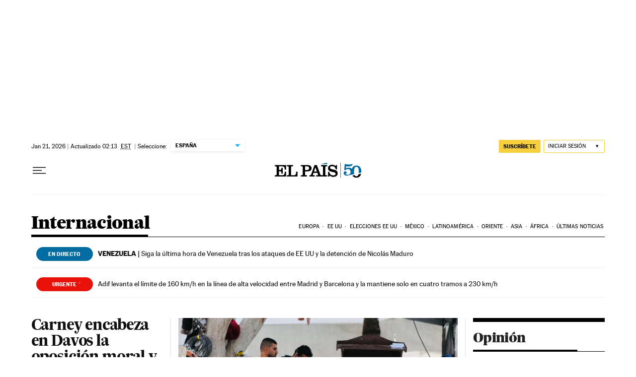

--- FILE ---
content_type: text/css
request_url: https://static.elpais.com/dist/resources/css/5a1d96e6a200dc687626522b475e985b/ENP/el-pais/section-manual.css
body_size: 29930
content:
:root{--article-body-tablet-offset: rem(32px);--grid-6-1-column-content: calc(1 * ((100% - var(--grid-column-gap) * 5) / 6 + var(--grid-column-gap)) - var(--grid-column-gap));--grid-6-1-column-content-gap: calc(1 * ((100% - var(--grid-column-gap) * 5) / 6 + var(--grid-column-gap)));--grid-8-1-column-content: calc(1 * ((100% - var(--grid-column-gap) * 7) / 8 + var(--grid-column-gap)) - var(--grid-column-gap));--grid-8-1-column-content-gap: calc(1 * ((100% - var(--grid-column-gap) * 7) / 8 + var(--grid-column-gap)));--grid-8-2-column-content: calc(2 * ((100% - var(--grid-column-gap) * 7) / 8 + var(--grid-column-gap)) - var(--grid-column-gap));--grid-8-3-column-content: calc(3 * ((100% - var(--grid-column-gap) * 7) / 8 + var(--grid-column-gap)) - var(--grid-column-gap));--grid-8-4-column-content: calc(4 * ((100% - var(--grid-column-gap) * 7) / 8 + var(--grid-column-gap)) - var(--grid-column-gap));--grid-10-1-column-content: calc(1 * ((100% - var(--grid-column-gap) * 9) / 10 + var(--grid-column-gap)) - var(--grid-column-gap));--grid-10-2-column-content: calc(2 * ((100% - var(--grid-column-gap) * 9) / 10 + var(--grid-column-gap)) - var(--grid-column-gap));--grid-10-3-column-content: calc(3 * ((100% - var(--grid-column-gap) * 9) / 10 + var(--grid-column-gap)) - var(--grid-column-gap));--grid-10-4-column-content: calc(4 * ((100% - var(--grid-column-gap) * 9) / 10 + var(--grid-column-gap)) - var(--grid-column-gap));--grid-10-1-column-content-gap: calc(1 * ((100% - var(--grid-column-gap) * 9) / 10 + var(--grid-column-gap)));--grid-12-1-column-content-gap: calc(1 * ((100% - var(--grid-column-gap) * 11) / 12 + var(--grid-column-gap)))}@font-face{font-family:MarcinAntB;font-style:normal;font-weight:400;font-display:swap;src:url(https://static.elpais.com/dist/resources/fonts/marcin-ant-b/marcinantb-regular-webfont.woff2) format("woff2"),url(https://static.elpais.com/dist/resources/fonts/marcin-ant-b/marcinantb-regular-webfont.woff) format("woff")}@font-face{font-family:MarcinAntB;font-style:normal;font-weight:500;font-display:swap;src:url(https://static.elpais.com/dist/resources/fonts/marcin-ant-b/marcinantb-medium-webfont.woff2) format("woff2"),url(https://static.elpais.com/dist/resources/fonts/marcin-ant-b/marcinantb-medium-webfont.woff) format("woff")}@font-face{font-family:MarcinAntB;font-style:normal;font-weight:700;font-display:swap;src:url(https://static.elpais.com/dist/resources/fonts/marcin-ant-b/marcinantb-bold-webfont.woff2) format("woff2"),url(https://static.elpais.com/dist/resources/fonts/marcin-ant-b/marcinantb-bold-webfont.woff) format("woff")}@font-face{font-family:MarcinAntB;font-style:normal;font-weight:900;font-display:swap;src:url(https://static.elpais.com/dist/resources/fonts/marcin-ant-b/marcinantb-heavy-webfont.woff2) format("woff2"),url(https://static.elpais.com/dist/resources/fonts/marcin-ant-b/marcinantb-heavy-webfont.woff) format("woff")}@font-face{font-family:MajritTxRoman;font-style:normal;font-weight:400;font-display:swap;src:url(https://static.elpais.com/dist/resources/fonts/majrit/majrit-text/Majrit-Text-Roman.woff2) format("woff2"),url(https://static.elpais.com/dist/resources/fonts/majrit/majrit-text/Majrit-Text-Roman.woff) format("woff")}@font-face{font-family:MajritTxRoman;font-style:italic;font-weight:400;font-display:swap;src:url(https://static.elpais.com/dist/resources/fonts/majrit/majrit-text/Majrit-Text-Italic.woff2) format("woff2"),url(https://static.elpais.com/dist/resources/fonts/majrit/majrit-text/Majrit-Text-Italic.woff) format("woff")}@font-face{font-family:MajritTx;font-style:normal;font-weight:500;font-display:swap;src:url(https://static.elpais.com/dist/resources/fonts/majrit/majrit-text/Majrit-Text-Medium.woff2) format("woff2"),url(https://static.elpais.com/dist/resources/fonts/majrit/majrit-text/Majrit-Text-Medium.woff) format("woff")}@font-face{font-family:MajritTx;font-style:italic;font-weight:500;font-display:swap;src:url(https://static.elpais.com/dist/resources/fonts/majrit/majrit-text/Majrit-Text-Medium-Italic.woff2) format("woff2"),url(https://static.elpais.com/dist/resources/fonts/majrit/majrit-text/Majrit-Text-Medium-Italic.woff) format("woff")}@font-face{font-family:MajritTx;font-style:normal;font-weight:600;font-display:swap;src:url(https://static.elpais.com/dist/resources/fonts/majrit/majrit-text/Majrit-Text-Semibold.woff2) format("woff2"),url(https://static.elpais.com/dist/resources/fonts/majrit/majrit-text/Majrit-Text-Semibold.woff) format("woff")}@font-face{font-family:MajritTx;font-style:italic;font-weight:600;font-display:swap;src:url(https://static.elpais.com/dist/resources/fonts/majrit/majrit-text/Majrit-Text-Semibold-Italic.woff2) format("woff2"),url(https://static.elpais.com/dist/resources/fonts/majrit/majrit-text/Majrit-Text-Semibold-Italic.woff) format("woff")}@font-face{font-family:MajritTx;font-style:normal;font-weight:700;font-display:swap;src:url(https://static.elpais.com/dist/resources/fonts/majrit/majrit-text/Majrit-Text-Bold.woff2) format("woff2"),url(https://static.elpais.com/dist/resources/fonts/majrit/majrit-text/Majrit-Text-Bold.woff) format("woff")}@font-face{font-family:MajritTx;font-style:italic;font-weight:700;font-display:swap;src:url(https://static.elpais.com/dist/resources/fonts/majrit/majrit-text/Majrit-Text-Bold-Italic.woff2) format("woff2"),url(https://static.elpais.com/dist/resources/fonts/majrit/majrit-text/Majrit-Text-Bold-Italic.woff) format("woff")}@font-face{font-family:MajritTx;font-style:normal;font-weight:800;font-display:swap;src:url(https://static.elpais.com/dist/resources/fonts/majrit/majrit-text/Majrit-Text-Extrabold.woff2) format("woff2"),url(https://static.elpais.com/dist/resources/fonts/majrit/majrit-text/Majrit-Text-Extrabold.woff) format("woff")}@font-face{font-family:MajritTx;font-style:italic;font-weight:800;font-display:swap;src:url(https://static.elpais.com/dist/resources/fonts/majrit/majrit-text/Majrit-Text-Extrabold-Italic.woff2) format("woff2"),url(https://static.elpais.com/dist/resources/fonts/majrit/majrit-text/Majrit-Text-Extrabold-Italic.woff) format("woff")}@font-face{font-family:MajritTx;font-style:normal;font-weight:900;font-display:swap;src:url(https://static.elpais.com/dist/resources/fonts/majrit/majrit-text/Majrit-Text-Black.woff2) format("woff2"),url(https://static.elpais.com/dist/resources/fonts/majrit/majrit-text/Majrit-Text-Black.woff) format("woff")}@font-face{font-family:MajritTx;font-style:italic;font-weight:900;font-display:swap;src:url(https://static.elpais.com/dist/resources/fonts/majrit/majrit-text/Majrit-Text-Black-Italic.woff2) format("woff2"),url(https://static.elpais.com/dist/resources/fonts/majrit/majrit-text/Majrit-Text-Black-Italic.woff) format("woff")}@font-face{font-family:MajritBn;font-style:normal;font-weight:300;font-display:swap;src:url(https://static.elpais.com/dist/resources/fonts/majrit/majrit-banner/Majrit-Banner-Light.woff2) format("woff2"),url(https://static.elpais.com/dist/resources/fonts/majrit/majrit-banner/Majrit-Banner-Light.woff) format("woff")}@font-face{font-family:MajritBn;font-style:italic;font-weight:300;font-display:swap;src:url(https://static.elpais.com/dist/resources/fonts/majrit/majrit-banner/Majrit-Banner-Light-Italic.woff2) format("woff2"),url(https://static.elpais.com/dist/resources/fonts/majrit/majrit-banner/Majrit-Banner-Light-Italic.woff) format("woff")}.w_t{font-family:MajritTx,serif;font-size:.75rem;line-height:1.25;font-weight:900;letter-spacing:-.015rem;text-transform:uppercase;border-bottom:.0625rem solid #4a4a4a;padding-bottom:.5rem;color:#000;position:relative;margin:0}.w_t:after{content:"";height:.125rem;width:8.25rem;position:absolute;bottom:0;left:0;background:#000}.w_if{width:100%}.w.w-widget_tv_series,.w.w-widget_tv_programming{margin:2.5rem 0}.lbf{text-align:left;border-left:.0625rem dotted #4a4a4a;padding:.3125rem 0 .3125rem .5rem;position:relative;margin:0;list-style:none}.lbf:before,.lbf:after{position:absolute;left:-.125rem;height:.875rem;width:.25rem;display:block;content:"";z-index:1}.lbf:before{top:0;background:linear-gradient(to bottom,#fff,#fff0)}.lbf:after{bottom:0;background:linear-gradient(to top,#fff,#fff0)}.lbf .lbf_i{margin-bottom:12px;font-size:.875rem;line-height:1.21;font-weight:600;letter-spacing:-.0125rem}.lbf .lbf_i:last-child{margin-bottom:0}.lbf .lbf_i a{text-decoration:none;color:#111}.lbf .lbf_i span{font-family:MajritTx,serif;font-weight:700}.lbf_t{color:#e8120b;font-size:.75rem;font-weight:400;line-height:1.58;font-family:MarcinAntB,sans-serif;letter-spacing:.0125rem}.lbf_t abbr{font-size:.6875rem}.lbf_t:before{position:absolute;content:" \2022";left:-.6875rem;top:0}.b-bra .b_sp{padding:.5rem;margin-bottom:1.25rem}.b-bra .b_row{grid-template-columns:1fr 1fr}.b-bra .b_row .c_t a{font-size:1.25rem;line-height:1.1;letter-spacing:-.01875rem}.b-bra .c_h:last-child .c_t{margin-bottom:0}.b-bra-3 .b_row{display:grid}.b-bra-3 .c:first-of-type{grid-column:1/3}.b-bra-3 .c:nth-of-type(n+2) .c_t a{font-size:1.0625rem;line-height:1.18;letter-spacing:-.015625rem}.b-bra .b_hr-s-b{margin-top:2.5rem}.b.b-fr{margin-top:0}.b-fr .c_t{font-size:1rem;line-height:1.19;letter-spacing:-.005625rem}.b-fr .c_t_i{top:.125rem}.b-fr .c--c .c_a{justify-content:center}.b-fr .c:nth-of-type(5){border-bottom:none;margin-bottom:0;padding-bottom:0}.b-fr .c.c-product .c_h,.b-fr .c.c-product .c_d{order:0}.b-fr .b_row{border-bottom:double #4a4a4a}.b-fr .c-brr:last-of-type,.b-fr .c-pub:last-of-type{grid-column:span 4}.b-fr .b_row.b_el-2,.b-fr .b_row.b_el-2 .c,.b-fr .b_row.b_el-3,.b-fr .b_row.b_el-3 .c{grid-column:span 4}.b-fr+.z_hr{display:none}.b-f .c_t-r{font-size:1.375rem;line-height:1.14}.tpl-h .b-f_d{border-top:.0625rem solid #ebebeb;grid-column:span 4;margin-top:2.5rem;padding-top:2.5rem;height:1.875rem}.b-sw .c:nth-of-type(n+2){position:relative}.b-sw .c:nth-of-type(n+2):before{content:"";height:100%;width:1px;background:#dedede;left:calc(var(--grid-column-gap) / 2 - var(--grid-column-gap));top:0;position:absolute}.b-sw .c_t{font-size:1.0625rem;line-height:1.12;letter-spacing:-.005625rem}.b-sw_c{font-size:.875rem;line-height:1.29;padding-bottom:1rem}.b-sw_b{overflow-x:hidden}.b-sw .b_of{overflow-x:auto}.b-sw_l._g{grid-auto-columns:9.3125rem;grid-template-columns:repeat(12,1fr);grid-auto-flow:column;grid-template-columns:unset}.b-sw_n{position:relative;margin-top:.625rem;margin-bottom:.9375rem;justify-content:space-between}.b-sw_n span{display:inline-block;margin-right:.5625rem;margin-bottom:0;display:block;border-radius:50%;background-color:#4a4a4a;width:.1875rem;height:.1875rem;border:0;padding:.0625rem}.b-sw_n span.active{background-color:#016ca2;width:.4375rem;height:.4375rem}.b-sw_co{align-items:center;display:none}.b-sw_btn{background-color:#f2f2f2;background-image:url(https://static.elpais.com/dist/resources/images/v2/ico-single-angle-right.svg);background-repeat:no-repeat;background-position:center center;background-size:25%;border-radius:50%;width:1.625rem;height:1.625rem;display:none}.b-sw_btn.ant{left:0;transform:rotate(180deg)}.b-sw_btn.sig{right:0}.b-sw .b_h_sp_n[href^="https://profesional.elpais.com/"]{background:url(https://static.elpais.com/dist/resources/images/sections/negocios/boton-amarillo-profesional.svg) no-repeat;width:152px;height:24px;background-size:contain}.b-sw .b_h_sp_n[href^="https://profesional.elpais.com/"]:hover{opacity:1}.tpl-admin .b-sw .b-sw_l._g{grid-template-columns:repeat(12,166px)}.tpl-admin .b-sw .b_of{overflow-x:scroll}.z-sc .b-sw{grid-column:1/5}.z-sc .b-sw._g-o{padding-left:0;padding-right:0}.z-sc .b-sw .b_row:first-of-type{border-top:0}.z-sc .b-sw .b_hr{display:none}.z-sc .b-sw:first-child{margin-top:0;padding-bottom:2.5rem;border-bottom:.5rem solid #000}.z-sc .b-sw:first-child .b_hr{display:block}.z-sc .b-sw:last-child{margin-top:2.5rem;border-top:0}.z-sc .b-sw.b:last-child{margin-top:2.5rem;border-top:0}.z-sc .b_row-4 .b-sw:first-child .b_h{border-top:0}.z-sc .b_row-6 .b-sw:first-child{margin-top:2.5rem;padding-bottom:2.5rem;border-bottom:.5rem solid #000}.z-sc .b_row-cl .b-sw:first-child{margin-top:0;padding-bottom:2.5rem;border-bottom:.5rem solid #000}.z-sc .b_row-cl .b-sw:first-child .b_h{border-top:0}.c.c-brr .c_t{font-family:MarcinAntB,sans-serif}.c.c-brr .c_t a{font-weight:500;font-size:1.0625rem;line-height:1.18;letter-spacing:-.015625rem}.c.c-brr .c_d{font-family:MarcinAntB,sans-serif}.c.c-brr.c--m-n .c_t a{font-size:1.25rem;line-height:1.15}.c.c-ace{display:grid;grid-column-gap:var(--grid-column-gap);grid-template-columns:1fr 3.875rem}.c.c-ace .c_m{margin-left:auto;margin-right:auto}.c.c-ace .c_m_c{border-radius:100%;height:3.875rem;width:3.875rem;overflow:hidden}.c.c-ace .c_m_e{position:absolute;-o-object-fit:cover;object-fit:cover;height:100%;filter:grayscale(100%)}.c.c-ace.c--m-n{display:block}.c.c-ace .c_m{grid-column:2;grid-row:1/6;margin-bottom:0}.c.c-ace .c_h{grid-column:1}.c.c-pub .c_t{font-family:MarcinAntB,sans-serif;color:#717684}.c.c-pub .c_t a{font-weight:700;font-size:1.0625rem;line-height:1.18;letter-spacing:-.015625rem}.c.c-pub .c_d{font-family:MarcinAntB,sans-serif}.c.c-pub.c--m-n .c_t a{font-size:1.125rem;line-height:1.11}.c.c-pub .c_a{color:#666}.c_t_i-r{background-image:url(https://static.elpais.com/dist/resources/images/v2/e_registro.svg);background-size:cover;background-repeat:no-repeat}.c_t_i-s{background-image:url(https://static.elpais.com/dist/resources/images/v2/e_suscripcion.svg);background-size:cover;background-repeat:no-repeat}.c_t_i-5ds{background-image:url(https://static.elpais.com/dist/resources/images/sections/cinco-dias/ico-suscripcion.svg);width:1.125rem;height:1.125rem}.c_r_v{background:url(https://static.elpais.com/dist/resources/images/v2/ico-play.svg) no-repeat}.b-t_w{border-bottom:double #4a4a4a;padding-bottom:1.25rem}.b-t .c_t{font-size:1.25rem;line-height:1.15;letter-spacing:-.018125rem;font-weight:600}.b-t .c_t-r{font-family:MajritTx,serif}.b-t .c_t_i{top:.0625rem}.b-t .c-brr .c_t{font-size:1.125rem;line-height:1.17;letter-spacing:-.016875rem}.b-t_a:first-of-type .c:first-of-type .c_t,.b-t:not(.b-t-ad) .b-t_b:first-of-type .c:first-of-type .c_t{font-size:1.875rem;line-height:1.07;letter-spacing:-.0675rem;font-weight:700}.b-t_a:first-of-type .c:first-of-type .c_t_i,.b-t:not(.b-t-ad) .b-t_b:first-of-type .c:first-of-type .c_t_i{top:-.1875rem}.b-t_a:first-of-type .c:first-of-type .c_t-r,.b-t:not(.b-t-ad) .b-t_b:first-of-type .c:first-of-type .c_t-r{font-size:1.625rem;line-height:1.15;letter-spacing:-.0375rem;font-weight:400}.b-t_a:first-of-type .c:first-of-type .c_t-r .c_t_i,.b-t:not(.b-t-ad) .b-t_b:first-of-type .c:first-of-type .c_t-r .c_t_i{top:-.0625rem}.b-t_b+.b-t_a .c:first-of-type .c_t-r{font-weight:400}.b-t-1 .c_kg{order:0}.b-t-1 .c_h,.b-t-1 .c_d{order:5}.b-t-1 .c_a{order:15;margin-top:15px;margin-bottom:0}.b-t-1 .c_a~.c_ap{margin-top:0;margin-bottom:.9375rem}.b-t-1 .c_ap{order:7}.b-t-1 .c_r,.b-t-1 .c_l{order:20}.b-t-1 .c_t{font-size:1.125rem;line-height:1.22;letter-spacing:-.025rem;font-weight:700}.b-t-1 .c-o .c_d{font-size:.875rem;line-height:1.21}.b-t-1 .c-o.c--c .c_t{font-size:1.25rem;line-height:1.1;letter-spacing:-.000625rem}.b-t-1 .c-ec .c_h{order:5}.b-t-1 .c-ec .c_m{order:10}.b-t-1 .b-t_d-4 .c:nth-of-type(n+2),.b-t-1 .b-t_d-6 .c:nth-of-type(n+2){position:relative}.b-t-1 .b-t_d-4 .c:nth-of-type(n+2):before,.b-t-1 .b-t_d-6 .c:nth-of-type(n+2):before{content:"";height:100%;width:1px;background:#dedede;left:calc(var(--grid-column-gap) / 2 - var(--grid-column-gap));top:0;position:absolute}.b-t-3 .b-t_b .c:first-of-type .c:first-of-type .c_t{font-size:1.875rem;line-height:1.07;font-weight:700;letter-spacing:-.03125rem}.b-t-3 .b-t_b+.b-t_a .c.c--c .c_t{font-size:1.625rem;line-height:1.15;font-weight:400;letter-spacing:-.03125rem;font-family:MajritTxRoman,serif}.b-t-3 div:first-child.b-t_a .c:first-of-type .c_t{font-size:1.875rem;line-height:1.13;font-weight:700;letter-spacing:-.0675rem}.b-t-3 div:first-child.b-t_a .c:first-of-type .c_t-r{letter-spacing:-.03125rem}.b-t-3 div:first-child.b-t_a .c:first-of-type+.b-t_b .c .c_t{font-size:1.25rem;line-height:1.15;letter-spacing:-.018125rem}.b-t-ad .b-t_a{margin-bottom:unset}.b-t-ad .b-t_w>.b-t_a+.b-t_bc_w .b-t_b .c_t{font-size:1.25rem;line-height:1.15;font-weight:600;letter-spacing:-.0018125rem}.b-t-ad .b-t_w>.b-t_a+.b-t_bc_w .b-t_b .c_t_i{top:.0625rem}.b-t-ad .b-t_bc_w:first-child:first-child .b_st:first-child{border:none;margin-top:0;padding-top:0}.b-t-ad .b-t_bc_w:first-of-type,.b-t-ad .b-t_d:first-of-type{margin-top:0;padding-top:0;border:unset}.b-t-ad .b-t_d .c_t{font-size:1rem;line-height:1.19;letter-spacing:-.005625rem;font-weight:700}.b-t-ad .b-t_d .c_t_i{top:.125rem}.b-t_ad{grid-column:1/5}.b-t+.z_hr{display:none}.z-fo .b-t-ad .b_b .b-t_a{display:block}.z-sc{margin-top:2.5rem}.z-sc .b_row:first-of-type{border-top:.5rem solid #000}.b_row .b-sc{margin-top:2.5rem}.b_row-3 .b-sc{grid-column:span 4}.b-sc{border-bottom:double #4a4a4a}.b-sc_w{padding-bottom:.75rem}.b-sc_w .c{padding-bottom:.75rem;margin-bottom:.75rem}.b-sc_w .c .c_h:last-child .c_t{margin:0}.b-sc .b_h{margin-bottom:.8125rem;border-top:none}.b-sc .b_h_t{font-size:1.1875rem;line-height:1.9;letter-spacing:-.0175rem;padding-top:0}.b-sc .b_h_k{padding:0 0 .8125rem .25rem}.b-sc .c_t{font-size:.9375rem;line-height:1.2;font-weight:600;letter-spacing:-.0125rem}.b-sc .c_t_i{top:.1875rem}.b-sc .c:first-of-type .c_t{font-size:1.125rem;line-height:1.22;font-weight:600;letter-spacing:-.025rem}.b-sc .c:first-of-type .c_t_i{top:.125rem}.b_row-4 .b-sc .b_h_w:after{max-width:10.3125rem}.b_row-3{grid-template-columns:repeat(4,1fr)}.b_row-6 .b-sc{grid-column:span 2}.b_row-6 .b-sc:not(:nth-of-type(odd)){position:relative}.b_row-6 .b-sc:not(:nth-of-type(odd)):before{content:"";height:100%;width:1px;background:#dedede;left:calc(var(--grid-column-gap) / 2 - var(--grid-column-gap));top:0;position:absolute}.b_row-6 .b-sc:not(:nth-of-type(odd)):before{top:2.5625rem;height:calc(100% - 62px)}.b_row-6 .b-sc .b_h_t{font-size:1rem;line-height:.25;letter-spacing:-.014375rem}.b_row-6 .b-sc .c:first-of-type .c_t{font-size:1rem;line-height:1.19;letter-spacing:-.005625rem}.b_row-6 .b-sc .c:first-of-type .c_t_i{top:.125rem}.b_row-m .b-sc:nth-of-type(n+7) .c:last-of-type,.b_row-cl .b-sc .c:last-of-type{padding-bottom:0;margin-bottom:0}.b_row-cl .b-sc:not(:nth-of-type(odd)):before{top:3.1875rem;height:calc(100% - 72px)}.b_row-cl .b-sc .b_h_t{text-indent:-624.9375rem;line-height:1.375rem}.b_row-cl .b-sc .k_juegos .b_h_t{text-indent:0}.k_as:after{background:red}.k_huf:after{background:#64c2a2}.k_mer .b_h_t{padding-bottom:1.125rem}.k_mer:after{background:#ff4d00}.k_elmo:after{background:#04adff}.k_cidi:after{background:#215085}.k_juegos .b_h_t{padding-bottom:.6875rem}.k_juegos:after{background:#000}.k_ret:after{background:#f03c9a}.k_cuarenta .b_h_t{margin-top:-.6875rem}.k_cuarenta:after{background:#fa3f37}:root{--classifieds-gap: rem(20px)}.b_ne{margin-bottom:2.5rem;font-family:MarcinAntB,sans-serif}.b_ne .btn-c{display:none}.b_ne .btn-c svg{width:.875rem}.b_ne_o{font-weight:700;display:inline-block;position:relative;font-size:.875rem;line-height:1.14;margin-bottom:1.4375rem}.b_ne_o:after{content:"";position:absolute;top:.375rem;margin-left:.625rem;width:0;height:0;border-left:.3125rem solid transparent;border-right:.3125rem solid transparent;border-top:.3125rem solid #00aeff;transform:rotate(0)}.b_ne_nav[style="display: block;"] .btn-c{display:block}.b_ne .on ._btn{font-weight:700}.b_ne section{padding-top:2.1875rem;border-top:.5rem solid #000;position:relative}.b_ne_pa{height:4.375rem}.b_ne_pa a{text-indent:-624.9375rem;display:block;flex-grow:1;height:100%;background-repeat:no-repeat;background-position:center;background-size:auto 2.3125rem}.b_ne_li{min-height:43.75rem}.b_ne_c_t{font-size:.875rem;line-height:1.14;letter-spacing:-.005rem;display:flex}.b_ne_c_t a{flex:1;padding:1.0625rem 0 1.0625rem 1.0625rem}.b_ne_c_t a:before{content:"";display:block;position:absolute;top:0;left:0;width:100%;height:100%;z-index:5}.b_ne .a_m a:before{content:"";display:block;position:absolute;top:0;left:0;width:100%;height:100%;z-index:5}.b_ne_c{padding-bottom:var(--classifieds-gap);margin-bottom:var(--classifieds-gap);border-bottom:.0625rem solid #e2e2e2;position:relative;display:grid;grid-template-columns:4fr 6fr}.b_ne_c-1{display:block}.b_ne_c-1 .a_m{margin-bottom:.875rem}.b_ne_c-1 .b_ne_c_t{font-size:1rem;line-height:1.13;letter-spacing:-.005625rem;padding-left:0}.b_ne_c-1 .b_ne_c_t a:before{content:"";display:block;position:absolute;top:0;left:0;width:100%;height:100%;z-index:5}.b_ne_c_h{display:none;grid-column:1/3;grid-row:1;height:1.625rem;margin-bottom:.0625rem;position:relative;z-index:10}.b_ne_c_h a{background-position:center;background-size:auto 65%;background-repeat:no-repeat;background-position:.8125rem center;flex:1;display:block;text-indent:-624.9375rem}.home .b_ne_c_h{display:flex}.home .b_ne_c_t a{padding:1.0625rem 0 1.0625rem 1.0625rem}.home .b_ne_c_t a:before{content:"";display:block;position:absolute;top:0;left:0;width:100%;height:100%;z-index:5}.home .b_ne_c-1{position:relative;padding-bottom:0}.home .b_ne_c-1 .a_m{margin-bottom:0}.home .b_ne_c-1 .b_ne_c_t{position:absolute;bottom:0;left:0;padding-bottom:0;width:100%;box-sizing:border-box;background:linear-gradient(1turn,#000,transparent);color:#fff;font-weight:700;text-align:center}.home .b_ne_c-1 .b_ne_c_t a{padding:1.0625rem}.tpl-a .b_ne{margin-top:2.5rem}:lang(pt-br) .suscripciones .b_ne_pa a,:lang(pt-br) [data-menu=suscripciones] .b_ne_c_h a{background-image:url(https://static.elpais.com/dist/resources/images/logos/classifieds/suscripciones_el_pais_br.svg)}[data-menu=hipotecas] .b_ne_c_h a{background-size:auto 55%}.energia .b_ne_pa a,[data-menu=energia] .b_ne_c_h a{cursor:default;pointer-events:none}.suscripcionesempresas .b_ne_pa a{background-size:auto 1rem}[data-menu=home] .b_ne_c_h a{background-color:#000;background-image:url(https://static.elpais.com/dist/resources/images/logos/classifieds/emagister_white.svg)}[data-menu=descuentos] .b_ne_c_h a{background-color:#565656;background-image:url(https://static.elpais.com/dist/resources/images/logos/classifieds/descuentos_elpais_white.svg)}[data-menu=hipotecas] .b_ne_c_h a{background-color:#183159;background-image:url(https://static.elpais.com/dist/resources/images/logos/classifieds/iahorro_white_v2.svg)}[data-menu=cursos] .b_ne_c_h a{background-color:#139988;background-image:url(https://static.elpais.com/dist/resources/images/logos/classifieds/emagister_white.svg)}[data-menu=cursosonline] .b_ne_c_h a{background-color:#139988;background-image:url(https://static.elpais.com/dist/resources/images/logos/classifieds/emagister_white.svg)}[data-menu=colecciones] .b_ne_c_h a{background-color:#0272a8;background-image:url(https://static.elpais.com/dist/resources/images/logos/secondary/colecciones_white.svg)}[data-menu=cursosingles] .b_ne_c_h a{background-color:#ef4848;background-image:url(https://static.elpais.com/dist/resources/images/logos/classifieds/gymglish_elpais_white.svg)}[data-menu=escaparate] .b_ne_c_h a{background-color:#001722;background-image:url(https://static.elpais.com/dist/resources/images/logos/classifieds/escaparate_elpais_white.svg)}[data-menu=escaparatebf] .b_ne_c_h a{background-color:#001722;background-image:url(https://static.elpais.com/dist/resources/images/logos/classifieds/escaparate_blackfriday_elpais_white_desktop.svg)}[data-menu=escaparatecm] .b_ne_c_h a{background-color:#001722;background-image:url(https://static.elpais.com/dist/resources/images/logos/classifieds/escaparate_cibermonday_elpais_white_desktop.svg)}[data-menu=escaparatepd] .b_ne_c_h a{background-color:#001722;background-image:url(https://static.elpais.com/dist/resources/images/logos/classifieds/escaparate_primeday_elpais_white_desktop.svg)}[data-menu=suscripciones] .b_ne_c_h a{background-color:#f7cf3c;background-image:url(https://static.elpais.com/dist/resources/images/logos/classifieds/suscripciones_el_pais.svg)}[data-menu=juegos] .b_ne_c_h a{background-color:#016ca2;background-image:url(https://static.elpais.com/dist/resources/images/logos/classifieds/juegos_elpais_white.svg)}[data-menu=entradas] .b_ne_c_h a{background-color:#009a9a;background-image:url(https://static.elpais.com/dist/resources/images/logos/classifieds/entradas_elpais_mv.svg)}[data-menu=legal] .b_ne_c_h a{background-color:#0068a5;background-image:url(https://static.elpais.com/dist/resources/images/logos/classifieds/legal_white.png)}[data-menu=suscripcionesempresas] .b_ne_c_h a{background-color:#f7cf3c;background-image:url(https://static.elpais.com/dist/resources/images/logos/classifieds/elpais_profesional.svg)}[data-menu=energia] .b_ne_c_h a{background-color:#79bc1c;background-image:url(https://static.elpais.com/dist/resources/images/logos/classifieds/energia_white.svg)}.descuentos .b_ne_pa a{background-color:#565656;background-image:url(https://static.elpais.com/dist/resources/images/logos/classifieds/descuentos_elpais_white_desktop.svg)}.b_ne_c-1 [data-menu=descuentos] .b_ne_c_h a{background-color:#565656;background-image:url(https://static.elpais.com/dist/resources/images/logos/classifieds/descuentos_elpais_white.svg)}.hipotecas .b_ne_pa a{background-color:#183159;background-image:url(https://static.elpais.com/dist/resources/images/logos/classifieds/iahorro_white_v2.svg)}.b_ne_c-1 [data-menu=hipotecas] .b_ne_c_h a{background-color:#183159;background-image:url(https://static.elpais.com/dist/resources/images/logos/classifieds/iahorro_white_v2.svg)}.cursos .b_ne_pa a{background-color:#139988;background-image:url(https://static.elpais.com/dist/resources/images/logos/classifieds/emagister_white.svg)}.b_ne_c-1 [data-menu=cursos] .b_ne_c_h a{background-color:#139988;background-image:url(https://static.elpais.com/dist/resources/images/logos/classifieds/emagister_white.svg)}.cursosonline .b_ne_pa a{background-color:#139988;background-image:url(https://static.elpais.com/dist/resources/images/logos/classifieds/emagister_white.svg)}.b_ne_c-1 [data-menu=cursosonline] .b_ne_c_h a{background-color:#139988;background-image:url(https://static.elpais.com/dist/resources/images/logos/classifieds/emagister_white.svg)}.colecciones .b_ne_pa a{background-color:#0272a8;background-image:url(https://static.elpais.com/dist/resources/images/logos/secondary/colecciones_white.svg)}.b_ne_c-1 [data-menu=colecciones] .b_ne_c_h a{background-color:#0272a8;background-image:url(https://static.elpais.com/dist/resources/images/logos/secondary/colecciones_white.svg)}.cursosingles .b_ne_pa a{background-color:#ef4848;background-image:url(https://static.elpais.com/dist/resources/images/logos/classifieds/gymglish_elpais_white_desktop.svg)}.b_ne_c-1 [data-menu=cursosingles] .b_ne_c_h a{background-color:#ef4848;background-image:url(https://static.elpais.com/dist/resources/images/logos/classifieds/gymglish_elpais_white.svg)}.escaparate .b_ne_pa a{background-color:#001722;background-image:url(https://static.elpais.com/dist/resources/images/logos/classifieds/escaparate_elpais_white_desktop.svg)}.b_ne_c-1 [data-menu=escaparate] .b_ne_c_h a{background-color:#001722;background-image:url(https://static.elpais.com/dist/resources/images/logos/classifieds/escaparate_elpais_white.svg)}.escaparatebf .b_ne_pa a{background-color:#001722;background-image:url(https://static.elpais.com/dist/resources/images/logos/classifieds/escaparate_blackfriday_elpais_white_desktop.svg)}.b_ne_c-1 [data-menu=escaparatebf] .b_ne_c_h a{background-color:#001722;background-image:url(https://static.elpais.com/dist/resources/images/logos/classifieds/escaparate_blackfriday_elpais_white_desktop.svg)}.escaparatecm .b_ne_pa a{background-color:#001722;background-image:url(https://static.elpais.com/dist/resources/images/logos/classifieds/escaparate_cibermonday_elpais_white_desktop.svg)}.b_ne_c-1 [data-menu=escaparatecm] .b_ne_c_h a{background-color:#001722;background-image:url(https://static.elpais.com/dist/resources/images/logos/classifieds/escaparate_cibermonday_elpais_white_desktop.svg)}.escaparatepd .b_ne_pa a{background-color:#001722;background-image:url(https://static.elpais.com/dist/resources/images/logos/classifieds/escaparate_primeday_elpais_white_desktop.svg)}.b_ne_c-1 [data-menu=escaparatepd] .b_ne_c_h a{background-color:#001722;background-image:url(https://static.elpais.com/dist/resources/images/logos/classifieds/escaparate_primeday_elpais_white_desktop.svg)}.suscripciones .b_ne_pa a{background-color:#f7cf3c;background-image:url(https://static.elpais.com/dist/resources/images/logos/classifieds/suscripciones_el_pais_desktop.svg)}.b_ne_c-1 [data-menu=suscripciones] .b_ne_c_h a{background-color:#f7cf3c;background-image:url(https://static.elpais.com/dist/resources/images/logos/classifieds/suscripciones_el_pais.svg)}.juegos .b_ne_pa a{background-color:#016ca2;background-image:url(https://static.elpais.com/dist/resources/images/logos/classifieds/juegos_elpais_white_desktop.svg)}.b_ne_c-1 [data-menu=juegos] .b_ne_c_h a{background-color:#016ca2;background-image:url(https://static.elpais.com/dist/resources/images/logos/classifieds/juegos_elpais_white.svg)}.entradas .b_ne_pa a{background-color:#009a9a;background-image:url(https://static.elpais.com/dist/resources/images/logos/classifieds/entradas_elpais.svg)}.b_ne_c-1 [data-menu=entradas] .b_ne_c_h a{background-color:#009a9a;background-image:url(https://static.elpais.com/dist/resources/images/logos/classifieds/entradas_elpais_mv.svg)}.legal .b_ne_pa a{background-color:#0068a5;background-image:url(https://static.elpais.com/dist/resources/images/logos/classifieds/legal_white_dk.png)}.b_ne_c-1 [data-menu=legal] .b_ne_c_h a{background-color:#0068a5;background-image:url(https://static.elpais.com/dist/resources/images/logos/classifieds/legal_white.png)}.suscripcionesempresas .b_ne_pa a{background-color:#f7cf3c;background-image:url(https://static.elpais.com/dist/resources/images/logos/classifieds/elpais_profesional.svg)}.b_ne_c-1 [data-menu=suscripcionesempresas] .b_ne_c_h a{background-color:#f7cf3c;background-image:url(https://static.elpais.com/dist/resources/images/logos/classifieds/elpais_profesional.svg)}.energia .b_ne_pa a{background-color:#79bc1c;background-image:url(https://static.elpais.com/dist/resources/images/logos/classifieds/energia_white.svg)}.b_ne_c-1 [data-menu=energia] .b_ne_c_h a{background-color:#79bc1c;background-image:url(https://static.elpais.com/dist/resources/images/logos/classifieds/energia_white.svg)}.w-sc{border-bottom:.0625rem solid #4a4a4a}.w-sc:last-child{margin-bottom:0}.w-sc .w_t{font-size:1.1875rem;line-height:1.42;letter-spacing:-.0175rem;font-weight:900;padding-top:1.25rem;border-top:.5rem solid #000;text-transform:none;padding-bottom:.6875rem}.w-sc .w_t:after{width:13.125rem}.w-sc .w_b{padding:0 0 .5rem}.w-sc .c{padding-top:.875rem;padding-bottom:.875rem;margin-bottom:0}.w-sc .c:last-of-type{border-bottom:none}.w-sc .c_h{display:block}.w-sc .c_da{color:#e8120b;font-family:MarcinAntB,sans-serif;font-size:.8125rem;font-weight:500}.w-sc .c_da:after{content:"";width:.0625rem;height:.625rem;display:inline-block;background:#000;margin:0 .3125rem}.w-sc .c .c_h .c_t{font-size:.875rem;line-height:1.29;font-weight:600;margin:0;display:inline}.w-sc .c .c_h .c_t_i{top:.1875rem}.w-sc .c .c_st{font-size:.9375rem;line-height:1.27;margin-top:.5rem}.w-sc .c .c_k{letter-spacing:.01125rem;margin-bottom:0;display:inline}.w-sc .c .c_k+.c_t:before{content:"";width:.125rem;height:.125rem;border:.0625rem;background:#000;display:inline-block;margin:0 .125rem .1875rem}.w-sc .c .c_k-l{margin-right:.3125rem}.w-sc .c .c_k-l+.c_t:before{display:none}.w-sc .c.c--m{display:grid;grid-template-columns:90px 1fr;gap:.75rem}.w-sc .c.c--m .c_m{margin-top:.3125rem}.a_o .w-sc .w_t,.b-au_s .w-sc .w_t,.rr .w-sc .w_t{border-top:0;padding-top:0;padding-bottom:.5rem;line-height:1.25;text-transform:uppercase;font-size:.75rem;font-weight:900;font-family:MajritTx,serif;border-bottom:1px solid #000}.a_o .w-sc .w_t:after,.b-au_s .w-sc .w_t:after,.rr .w-sc .w_t:after{width:132px;height:2px;display:block}.a_o .w-sc .c,.b-au_s .w-sc .c,.rr .w-sc .c{border-bottom:1px dotted #111;padding:10px 0}.a_o .w-sc .c:last-child,.b-au_s .w-sc .c:last-child,.rr .w-sc .c:last-child{border-bottom:0}.a_o .w-sc .c_t,.b-au_s .w-sc .c_t,.rr .w-sc .c_t{font-family:MajritTx,serif;font-weight:500;font-size:.8125rem;line-height:1.15}.c_apc{align-items:center}.c_apc_i{width:1.9375rem;height:1.9375rem;background-color:#efefef;border-radius:50%}.c_apc_t{width:calc(100% - 45px);height:.125rem;background-color:#efefef;margin-left:.9375rem}.b-st_w{border-top:.5rem solid #000;border-bottom:double #4a4a4a;padding:1.25rem 0}.b-st_wt{border-bottom:none;padding-bottom:0}.b-st:first-child .b-st_w{padding-top:0;border-top:unset}.b-st_b .w{margin:2.5rem auto 0;max-width:18.75rem}.b-st .c--m{display:grid;grid-template-columns:1fr 1fr;grid-column-gap:var(--grid-column-gap)}.b-st .c--m .c_kg{margin-bottom:.5rem}.b-st .c--m>*{grid-column:1/4}.b-st .c--m>.c_m{grid-column:1/4;grid-row:1/14}.b-st_f{border-top:.0625rem solid #4a4a4a;padding-top:1.1875rem;justify-content:space-between;margin:2.5rem 0 0}.b-st_f span{flex-grow:1}body[class^=tpl-s-lo-mas-visto] .b-st_wt{padding-top:0;border-top:0}.playlist_msg{text-align:center;font-family:MajritTx,serif}.playlist{padding-bottom:4.8125rem;min-height:24.375rem}.playlist a:hover{opacity:1}.playlist .placeholder{top:0}.playlist .mm_playlist_container{margin-top:1.5625rem;padding-bottom:1.5625rem;background-color:#fff;padding-right:.5rem;height:206px;margin-bottom:1.6875rem}.playlist .mm_playlist_container::-webkit-scrollbar{width:8px}.playlist .mm_playlist_container::-webkit-scrollbar-thumb{background:#0003;border-radius:10px}.playlist .mm_playlist_container::-webkit-scrollbar-track{background:#ffffffa6;border-radius:10px}.playlist .mm_playlist_container .mm_playlist_item_container{background:#fff;border-bottom:1px solid #979797;height:auto;margin-bottom:0;padding:.625rem 0;width:auto;margin-left:1.5625rem;display:flow-root}.playlist .mm_playlist_container .mm_playlist_item_container:last-child{border-bottom:0;padding-bottom:0}.playlist .mm_playlist_container .mm_playlist_item_container .mm_playlist_title{color:#000;font-family:MajritTx,serif;white-space:inherit;font-size:.8125rem;line-height:1.23;letter-spacing:-.004375rem}.playlist .mm_playlist_container .mm_playlist_item_container .mm_playlist_cover{float:right;margin:0 0 0 .9375rem;width:100px;background:transparent;height:auto}.playlist .mm_playlist_container .mm_playlist_item_container .mm_playlist_cover .mm_playlist_center{width:100px;height:auto;vertical-align:top}.playlist .mm_playlist_container .mm_playlist_item_container .mm_playlist_cover .mm_playlist_center img{max-width:100px;margin:0;height:75px}.playlist .mm_playlist_container .mm_playlist_item_container .mm_playlist_txt{margin:0}.playlist .mm_playlist_container .mm_playlist_item_container:first-child{padding-top:0}.playlist .mm_playlist_container .mm_playlist_item_selected{border-left:5px solid #06aeff;margin-left:0}.playlist .mm_playlist_container .mm_playlist_item_selected .mm_playlist_txt{padding-left:1.25rem}.playlist .mm_playlist_container .mm_playlist_item_selected .mm_playlist_txt .mm_playlist_title{font-weight:900}.playlist .lista .mm_playlist_txt:after,.playlist .lista .mm_playlist_item_selected .mm_playlist_txt:after,.playlist .lista .mm_playlist_subtitle,.playlist .mm_playlist_duration,.playlist .mm_playlist_footer{display:none}.tpl-s-suscripciones-elpaismas .playlist .mm_playlist_container .mm_playlist_item_selected{border-left:5px solid #f7cf3c}.w-cta-custom{display:block;border-bottom:.0625rem solid #000;margin-top:2.8125rem}.w-cta-custom .w_h{border-bottom:.0625rem solid #4a4a4a;margin-bottom:1.1875rem;display:flex;justify-content:space-between;align-items:flex-end}.w-cta-custom .w_h .w_bt{position:relative;top:-.625rem;border-radius:.125rem;background-color:#00b1ff;padding:.1875rem 1.25rem;font-size:.625rem;line-height:1.9;color:#fff}.w-cta-custom .w_t{font-size:1rem;line-height:1.19;text-transform:none;border:0}.w-cta-custom .w_t:after{background:#000}.w-cta-custom_b{padding:1.4375rem 0 2.6875rem;border-top:.5rem solid #000000;position:relative;width:100%}.w-cta-custom_txt{font-family:MajritTxRoman,serif;font-size:.9375rem}.w-cta-custom .w_tx{font-size:.875rem;line-height:1.21;font-family:MajritTxRoman,serif;color:#4a4a4a}.bl_lmv ol{padding:0;padding-left:1.5625rem;margin-bottom:2.5rem;margin-top:0}.bl_lmv ol li{color:#000;padding:0 0 1.4375rem .625rem;margin:0;font-family:MajritTx,serif;font-size:.875rem;line-height:1.29;font-weight:700;letter-spacing:-.0125rem}.bl_lmv ol li::marker{font-family:MajritTxRoman,serif;font-size:1.625rem;letter-spacing:-.0375rem;border:1px solid red}.bl_lmv ol li span{display:block;font-family:MarcinAntB,sans-serif;font-size:.625rem;line-height:1.9;letter-spacing:.01125rem;font-weight:400;text-transform:uppercase}.bl_lmv ol li a{position:relative;top:-.5rem}.bl_lmv ol li a .mul{display:inline-block;font-family:MajritTx,serif;font-size:.6875rem;line-height:1.82;font-weight:700;margin-right:.3125rem;position:relative;top:-.0625rem}.bl_lmv .b-t_b{border-bottom:double #4a4a4a}.bl_lmv .b-t_ad-col{border-top:1px solid #dedede;padding-top:15px}.bl_lmv .b-t_ad-row .ad{background:#f4f4f4}.bl_lmv .b-t_ad-row .ad div{min-height:100px;min-width:300px}.bl_lmv .ad{margin-bottom:.9375rem}.b_er404+.bl_lmv .b-t_ad{display:none}@supports (hanging-punctuation: first) and (font: -apple-system-body) and (-webkit-appearance: none){.bl_lmv ol{padding-left:35px}.bl_lmv ol li{padding-left:0}}.w-lmv{border-bottom:.0625rem solid #4a4a4a}.w-lmv .w_b{padding:1.25rem 0}.w-lmv ol{list-style-type:revert;padding-left:.9375rem}.w-lmv ol li{font-family:MajritTx,serif;font-size:.8125rem;line-height:1.15;padding-bottom:.625rem;margin-bottom:.625rem;font-weight:700;position:relative}.w-lmv ol li a{font-weight:500}.w-lmv ol li:after{content:"";position:absolute;bottom:0;left:-.9375rem;right:0;border-bottom:.0625rem dotted #111111}.w-lmv ol li:last-child{border-bottom:none;padding-bottom:0;margin-bottom:0}.w-lmv ol li:last-child:after{border-bottom:none}.w_rs{font-family:MarcinAntB,sans-serif;display:inline-block;border-top:.0625rem solid #4a4a4a;padding-top:.8125rem;margin-top:.9375rem}.w_rs_i{display:inline-block;margin:0 .375rem 0 0;position:relative}.w_rs_i .rs_f_m{z-index:1;position:absolute;min-width:18.75rem;padding:.625rem .9375rem .5625rem;top:2.6875rem;left:-9.6875rem;background-color:#fff;font-size:.6875rem;color:#111;font-family:MarcinAntB,sans-serif;box-shadow:0 .0625rem .25rem #0000004d,0 .125rem 1.5rem #00000017;transform:translateZ(0);text-align:center;border-radius:.1875rem}.w_rs_i .rs_f_m:before{background-color:#fff;content:"\a0";display:block;height:.9375rem;position:absolute;top:-.375rem;left:calc(50% - 4px);transform:rotate(128deg) skew(-15deg);width:.9375rem;box-shadow:-.125rem .125rem .125rem #00000017;border-radius:.125rem}.w_rs_i .rs_f_m a{width:auto;height:auto;background:inherit;margin:0;padding:0;color:#00b1ff;text-decoration:underline}.w_rs_i .rs_f_m .btn{position:absolute;top:calc(50% - 5px);right:0;width:.4375rem;height:.4375rem}.w_rs_t{font-weight:700;font-family:MarcinAntB,sans-serif;font-size:.75rem;line-height:1.17;position:relative;top:-.25rem;margin-right:.375rem}.w_rs svg{width:auto;height:1rem;stroke:none}.w_rs ._btn{width:1.625rem;height:1.625rem;background-color:#efefef;border-radius:.8125rem;margin:0 .375rem 0 0;padding:.3125rem;vertical-align:top}.w_rs ._btn:first-child{margin-left:0}.w_rs ._btn:last-child{margin-right:0}.w_rs ._btn.rs_l svg{stroke-width:.5}.w_rs ._btn.rs_f{position:relative}.w_rs ._btn.rs_f svg{transform:scale(1.2);fill:transparent;stroke:transparent}.w_rs ._btn.on svg{fill:#016ca2;stroke:#016ca2}.w_rs ._btn.rs_c_v{margin-left:1.125rem}.w_rs ._btn.rs_c_v svg{fill:transparent;stroke:#000}.w_rs ._btn.rs_c{width:auto;min-width:1.625rem;font-size:.8125rem;line-height:1.23;color:#000;position:relative;top:0;margin-left:1.125rem}.w_rs ._btn.rs_c svg{fill:transparent;stroke:#000}.w_rs ._btn.rs_c span:not(:empty){line-height:1.15;padding:0 .25rem 0 .125rem;display:inline-block}#disqus_thread{overflow-y:auto}#disqus_thread a{color:#016ca2}#disqus_thread iframe{margin-bottom:40px}.me{font-family:MarcinAntB,sans-serif;top:0;left:0;height:100vh;width:100vw;background:#0003;font-size:.75rem;line-height:1}.me .btn-2,.me .btn-3{width:100%}.me svg{stroke:none}.me .btn-fl{width:.75rem;height:1.5rem;padding:0;justify-content:flex-end;align-items:center}.me .btn-fl svg{height:6px;width:auto;transform:rotate(90deg);stroke:#000;transition:all .5s ease}.me .btn-fl-on svg{transform:rotate(270deg)}.me .btn-c svg{width:1rem;height:auto}.me-n{width:20.875rem;z-index:0;padding:4.25rem 2.5rem;background:#fff;color:#000;box-shadow:0 .0625rem .25rem #0000004d,0 .125rem 1.5rem #00000017;box-sizing:border-box}.me-n:after{content:"";width:20.875rem;position:absolute;top:0;left:0;height:100vh;background:#fff;z-index:-1;box-shadow:0 -.3125rem .25rem #00000003,0 -.3125rem 1.5rem #00000003}.me-n .me_f a{margin:0;font-weight:400;font-size:inherit}.me-n .me_f>ul>li>a{display:block;line-height:24px}.me-n form{background:#efefef}.me-n form .f_i{background:transparent;font-weight:400;font-size:.8125rem;line-height:1.23;letter-spacing:.0075rem;padding:.5rem .75rem;width:100%;border:0;border-radius:.125rem;-webkit-appearance:none;-moz-appearance:none;appearance:none}.me-n form .f_i::-moz-placeholder{color:#00000080}.me-n form .f_i::placeholder{color:#00000080}.me-n form .btn-bu svg{width:.9375rem;height:.9375rem}.me-n .ed>ul>li:first-child{display:none}.me-n .ed>ul>li.ed_c ul.ed_l li a{font-weight:400}.me-n .ed>ul>li.ed_c ul.ed_l li a:after{display:none}.me-n .ed ul{flex-direction:column}.me-n .ed ul .ed_c a{font-weight:700}.me-n .me_deg{left:0}.me-n .-te{margin:0 0 1rem;line-height:130%}.me-n .svg-nl{width:1rem;height:auto;float:left;margin:0 .375rem 0 0}.me_sm{padding:1.125rem;background:#efefef;margin-top:.75rem;line-height:100%;display:none;font-size:.875rem;line-height:1.57;border-radius:.125rem;width:100%}.me_sm a{line-height:.75rem;display:inline-flex;padding:.375rem 0}.me_rs{padding-bottom:3.125rem}.me_rs a{width:1.625rem;height:1.625rem;display:flex;align-items:center;justify-content:center;background-color:#efefef;border-radius:50%;margin:-.25rem .375rem 0}.me_rs a svg{width:auto;height:.9375rem}.me_rs a svg :last-child{height:auto;margin:.4375rem -.25rem 0 .375rem}.me_rs a:last-child svg{margin:.5rem -.1875rem 0 .375rem;width:1.625rem;height:auto}.me_f{padding-bottom:1.5625rem;margin-bottom:1.5625rem;border-bottom:.0625rem solid #efefef}.me_f-ns{display:flex;justify-content:space-between;align-items:center;flex-direction:column;padding:.9375rem;margin-top:-1.5rem;background:#efefef}.me_f-ns .me_f_txt{margin-bottom:.5rem}.me_f.epe ul li a{border-radius:2px;font-weight:700;font-size:.6875rem;display:flex;min-width:100px;height:23px;color:#fff;background:#016ca2;justify-content:center;align-items:center}.me_f.aniv ul li a{font-weight:700;font-size:.8125rem;text-transform:uppercase}.me_f.lena b{margin-bottom:.3125rem}.me_f.sw_ai{display:none}.me_bg-o{width:110vw;height:100vh;overflow:auto;z-index:5}.me-u{right:0;width:100vw;height:100%;flex-direction:column;padding:4.25rem 2.5rem 2.5rem;background:#fff;color:#000;box-shadow:0 .0625rem .25rem #0000004d,0 .125rem 1.5rem #00000017;box-sizing:border-box}.me-u .me_f>li>a{display:inline-block;line-height:24px}.me-u_fa{background:#efefef80;padding:1.25rem;margin:-.3125rem 0 1.25rem}.me-u_fa_t{text-transform:uppercase;font-size:.75rem;font-weight:700;color:#000;padding-left:1.875rem;position:relative;background-image:url(https://static.elpais.com/dist/resources/images/v2/ico-leer-mas-tarde-menu-usuario.svg);background-repeat:no-repeat;background-size:.9375rem .875rem}.me-u_fa_t:before{content:"|";color:#d3d3d3;position:absolute;left:1.25rem;top:.0625rem}.me-u_fa_i{font-family:MajritTx,serif;font-size:.8125rem;line-height:1.15;margin-bottom:0}.me-u_fa_i:not(:last-child){border-bottom:.0625rem solid #efefef;padding-bottom:.9375rem;margin-bottom:.9375rem}.me-u [role=switch]{width:100%;-webkit-user-select:none;-moz-user-select:none;user-select:none;display:flex;align-items:center}.me-u [role=switch] .sw_l{font-size:.75rem;text-transform:uppercase;font-family:MarcinAntB,sans-serif}.me-u [role=switch] .sw{position:relative;display:inline-block;background:#e3e3e3;border-radius:40px;height:30px;width:51px;margin-left:auto}.me-u [role=switch] .sw span{position:absolute;top:3px;left:4px;display:inline-block;border-radius:50%;height:24px;width:24px;background:#fff}.me-u [role=switch][aria-checked=true] .sw{background:#f7d02e}.me-u [role=switch][aria-checked=true] .sw span{left:inherit;right:4px}.me-c{right:0;width:100%;height:100vh;display:flex;flex-direction:column;padding:4.25rem 2.5rem;background:#fff;color:#000;box-shadow:0 .0625rem .25rem #0000004d,0 .125rem 1.5rem #00000017;box-sizing:border-box;padding:4.25rem 2rem 0}.me-c .me_f .btn{margin:0 .5625rem 0 0;max-width:15.8125rem}.me-c .me_f .btn-2{margin-bottom:.375rem}.me-c .me_f .btn:last-child{margin:0}.me_cc{display:flex;justify-content:flex-end}.me_cc ._u{text-transform:uppercase;font-family:MarcinAntB,sans-serif;font-weight:400;color:#707076;background:url(https://static.elpais.com/dist/resources/images/v2/icono-info-comentarios.svg) no-repeat left center;padding-left:2.0625rem;font-size:.625rem;line-height:1.2;background-size:1.5rem 1.5rem;max-width:65%}.me_cc a{font-family:MarcinAntB,sans-serif;font-weight:400;color:#016ca2;text-transform:none;margin-left:.9375rem}.me_cc a svg{width:.5rem;margin:0 0 0 .125rem;height:auto;float:none;color:#016ca2;stroke:#016ca2;position:relative;top:1px}.me_ifr{flex-grow:3;padding-bottom:1.25rem;display:flex;flex-direction:column}.me_ifr .me_iframe{height:100%;width:100%;flex:1}.me_se{font-size:.6875rem;line-height:1.18;text-transform:uppercase}.me_nu{font-size:1.1875rem;line-height:1}.me li{text-transform:uppercase;font-size:.75rem;line-height:1;position:relative}.me_f-o li{text-transform:none}.me .me_f>ul>li{display:flex;justify-content:space-between;flex-flow:wrap;width:100%}.me .w_rs_t{top:.3125rem}.me .me_deg{position:fixed;top:calc(100vh - 78px);bottom:0;width:inherit;background:linear-gradient(to bottom,#fff0,#fff 38% 100%);height:4.875rem;pointer-events:none}.me_ct{align-items:center;margin-bottom:.9375rem;padding-bottom:.9375rem}.me_ct b{text-transform:uppercase;font-family:MarcinAntB,sans-serif;font-size:.6875rem;line-height:1.18;margin-right:.4375rem}.me_ct .tg{border:0;background:none;cursor:pointer;padding:0;margin:0}.me_ct .tg_t{border-radius:.4375rem;background:#f2f2f2;width:2.3125rem;height:.875rem;align-items:center;justify-content:flex-start;padding:0 .125rem}.me_ct .tg_h{width:.625rem;height:.625rem;background:#9b9b9b;border-radius:50%}.me_ct .tg[aria-checked=true] .tg_t{justify-content:flex-end;background:#ccc}.me-dis{background:#fff;width:300px;height:460px;top:45%;left:50%;transform:translate(-50%,-50%);border-top:9px solid #F7CF3C;box-shadow:0 2px 0 2px #0000000d,0 2px 64px #b6bbbd;padding-bottom:.3125rem}.me-dis_c{position:relative;display:flex;align-items:center;width:100%;height:100%;flex-direction:column;box-sizing:border-box;padding:0 1.875rem}.me-dis_c.on{overflow-y:scroll;overflow-x:clip}.me-dis_c.on .arrow{transform:rotate(0)}.me-dis_c.on .me-dis_d{display:block}.me-dis_i{display:block;width:80px;height:80px;background:url(https://static.elpais.com/dist/resources/images/v2/ico-alert-users.svg) no-repeat;background-size:contain;top:-3.125rem;position:absolute;margin:0 auto;left:0;right:0;z-index:1}.me-dis_t{font-weight:800;font-size:1.4375rem;line-height:1.22;letter-spacing:-.59px;color:#000;text-align:center;margin:2.625rem auto 1.25rem;width:auto}.me-dis_l{display:flex;justify-content:center;flex-direction:column;align-items:center;gap:20px;margin-bottom:1.875rem}.me-dis_l .btn{font-size:.8125rem;background:#f7cf3c;min-width:250px;height:45px;border-radius:2px;border:2px solid #F7CF3C}.me-dis_l .btn.btn-b{background:transparent}.me-dis p{font-size:.9375rem;line-height:1.27;letter-spacing:-.018125rem;color:#000;margin:0 0 1.25rem;text-align:center}.me-dis p a{font-weight:800;text-decoration:underline}.me-dis p.lk{margin-bottom:.3125rem}.me-dis .arrow{display:flex;justify-content:center;width:19px;height:10px;background:url(https://static.elpais.com/dist/resources/images/v2/piquito.svg) no-repeat;background-size:contain;margin:.625rem auto .9375rem;transform:rotate(180deg);text-indent:-99999999px}.me-dis_d{width:auto;display:none}.me-dis_d_t{display:flex;flex-direction:column}.me-dis_d_t .enc{margin:0 0 1.25rem;font-weight:800;font-size:1.0625rem;line-height:1.29}.me-dis_d_t .tx p{font-size:.9375rem;line-height:1.27;text-align:left}.w .d_w_i_viz{width:100%;max-width:640px;margin:0 auto;background-color:#fff;font-family:MarcinAntB,sans-serif;min-height:425px}.w .d_w_i_viz #areaviz{fill:#cce2ec}.w .d_w_i_viz #lineviz{stroke:#9ac1d4}.w .d_w_i_viz-title{position:relative;padding:10px 0}.w .d_w_i_viz-title:before,.w .d_w_i_viz-title:after{position:absolute;content:"";left:0;background:#4a4a4a;width:100%}.w .d_w_i_viz-title:before{bottom:0;height:4px;max-width:210px}.w .d_w_i_viz-title:after{bottom:-1px;height:1px}.w .d_w_i_viz-title .d_t{font-family:MajritTx,serif;font-size:1.125rem;font-weight:900;line-height:1.22;letter-spacing:-.28px}.w .d_w_i_viz-title .d_t a{color:#111;text-decoration:none}.w .d_w_i_viz-combo{margin-top:8px;padding-top:8px;border-top:1px solid #ebebeb;display:flex;justify-content:space-between}.w .d_w_i_viz-combo-item{cursor:pointer;border:1px solid #ebebeb;width:18%;text-align:center;margin:0 1%;background:transparent;color:#016ca2;font-size:10px;padding:0;line-height:19px}.w .d_w_i_viz-combo-item.active{background:#016ca2;border-color:#016ca2;color:#fff}.w .d_w_i_viz-combo--primary{padding:12px 0;font-size:11px;line-height:16px;display:flex}.w .d_w_i_viz-combo--primary-item{cursor:pointer;color:#000;padding:0 12px;position:relative}.w .d_w_i_viz-combo--primary-item:not(:first-of-type):before{content:"\b7";position:absolute;left:-1px}.w .d_w_i_viz-combo--primary-item:first-of-type{padding-left:0}.w .d_w_i_viz-combo--primary-item.active{color:#016ca2}.w .d_w_i_viz-info{display:flex;justify-content:space-between;align-items:flex-end;line-height:1;padding-top:8px;border-top:1px solid #ebebeb}.w .d_w_i_viz-info--time{font-size:.75rem;color:#000}.w .d_w_i_viz-info--time span:last-of-type{color:#016ca2;font-weight:700;margin-left:6px}.w .d_w_i_viz-info--data span:first-of-type{font-size:20px;color:#111;letter-spacing:-.39px;margin-right:8px;font-weight:700}.w .d_w_i_viz-info--data span:last-of-type{font-size:18px;letter-spacing:-.34px}.w .d_w_i_viz-info--data span:last-of-type.up{color:#1e7a3b;padding-right:16px;background:url(https://elpais.com/iconos/v1.x/v1.0/varios/bolsa_sube-5d.svg) no-repeat right center;background-size:auto 16px}.w .d_w_i_viz-info--data span:last-of-type.down{padding-right:16px;color:#d41703;background:url(https://elpais.com/iconos/v1.x/v1.0/varios/bolsa_baja-5d.svg) no-repeat right center;background-size:auto 16px}.w .d_w_i_viz-chart{width:100%;height:auto;aspect-ratio:342/203;position:relative;margin-top:4px}.w .d_w_i_viz-chart.hpsw-error{display:flex;align-items:center;justify-content:center}.w .d_w_i_viz-chart.hpsw-error span#hpsw_error_message{max-width:320px;font-size:16px;font-style:italic;text-align:center}.w .d_w_i_viz-chart .d_w_i_viz-tooltip{position:absolute;top:0;left:0;font-size:12px;box-sizing:border-box;padding:6px;width:140px;height:auto;text-align:center;background-color:#222;color:#fff3e9;pointer-events:none;display:none}.w .d_w_i_viz-chart .d_w_i_viz-tooltip div{display:flex;justify-content:space-between}.w .d_w_i_viz-chart .d_w_i_viz-tooltip--data{font-weight:700}.w .d_w_i_viz-links{margin:8px 0;padding:8px 0 0 8px;border-top:1px solid #ebebeb;display:flex}.w .d_w_i_viz-links .d_w_i_viz-link{display:inline;background:transparent url(https://elpais.com/iconos/v1.x/v1.4/varios/bolillo.svg) no-repeat 0 6px;padding-left:10px;margin-right:16px;cursor:pointer}.w .d_w_i_viz-links .d_w_i_viz-link a{text-transform:uppercase;text-decoration:none;font-weight:400;font-size:10px;color:#111}.w .d_w_i_viz-ticker{box-sizing:border-box;padding:8px 0 12px 8px;border-top:1px solid #ebebeb;font-size:11px;line-height:14px}.w .d_w_i_viz-ticker--fixed{width:100%;height:24px;box-sizing:border-box;padding-right:20px;overflow:hidden;position:relative;-webkit-user-select:none;-moz-user-select:none;user-select:none}.w .d_w_i_viz-ticker--items{height:auto;position:absolute;top:0;left:0;transition:top .2s ease-out;text-align:left;padding-right:42px}.w .d_w_i_viz-ticker--item{display:block;height:20px;padding:8px 5px 8px 0;white-space:nowrap;overflow:hidden}.w .d_w_i_viz-ticker--item a{color:#333;font-weight:700;cursor:pointer;text-decoration:none;text-transform:uppercase}.w .d_w_i_viz-ticker--item a span:first-of-type{margin-right:10px}.w .d_w_i_viz-ticker--btn{width:20px;height:26px;background-repeat:no-repeat;cursor:pointer}.w .d_w_i_viz-ticker--btn.btn-ticker--up{background-image:url(https://elpais.com/iconos/v1.x/v1.0/varios/economia_ticker_subir-5d.svg);background-position:center}.w .d_w_i_viz-ticker--btn.btn-ticker--down{background-image:url(https://elpais.com/iconos/v1.x/v1.0/varios/economia_ticker_bajar-5d.svg);background-position:center}.w .d_w_i_viz-ticker--btns{position:absolute;width:40px;top:0;right:0;display:flex}.ticker-item-porcentaje--positivo{font-weight:400;color:#1e7a3b}.ticker-item-porcentaje--negativo{font-weight:400;color:#d41703}.w{container:arc-widget/inline-size}@container arc-widget (min-width: 560px){.d_w_i_viz{min-height:560px}}.bfl{padding-right:1.875rem;text-transform:uppercase;position:fixed;backface-visibility:hidden;z-index:1000;transform:translateZ(0);bottom:3.125rem;left:calc(50vw - 755px)}.bfl a{color:#fff;text-decoration:none;font-family:MarcinAntB,sans-serif}.bfl-c{position:absolute;top:-.8125rem;right:0;width:1.875rem;height:1.875rem;border-radius:100%;background:#016ca2;text-indent:-9999px;border:none;padding:0;cursor:pointer}.bfl-c:before{content:"";display:block;width:.0625rem;height:.9375rem;background-color:#fff;position:absolute;left:.9375rem;top:.4375rem;transform:rotate(45deg)}.bfl-c:after{content:"";display:block;width:.0625rem;height:.9375rem;background-color:#fff;position:absolute;left:.9375rem;top:.4375rem;transform:rotate(-45deg)}.bfl-t{width:8.4375rem;position:absolute;top:0;z-index:-1;left:0;text-align:center;color:#fff;font-size:.625rem;line-height:2.4;transition:all .2s ease;font-weight:700}.bfl-b{width:8.5rem;font-size:.75rem;line-height:1.08;color:#fff;box-sizing:border-box;height:3.125rem;padding:.75rem 1.25rem 0 2.8125rem;font-weight:700;display:block;border-radius:1.5625rem;text-align:left;background:#016ca2}.bfl-b:after{position:absolute;top:0;left:0;display:block;content:"";width:3.3125rem;height:3.125rem;background-image:url(https://static.elpais.com/dist/resources/images/sections/loteria-navidad/bombo_blanco.svg);background-position:center;background-repeat:no-repeat;background-size:1.375rem auto}.bfl:hover .bfl-t{top:-1.5rem;color:#000}.bfl-epe{right:1.25rem;left:inherit;bottom:1.25rem;padding:0}.bfl-epe .bfl-c,.bfl-epe .bfl-t{display:none}.bfl-epe .bfl-b{background:#1eb0fc;padding:0;width:9.6875rem;height:2.875rem;display:flex;align-items:center;padding-left:.9375rem;box-shadow:0 4px #dedede}.bfl-epe .bfl-b span{max-width:100px}.bfl-epe .bfl-b:after{position:absolute;top:0;right:0;left:inherit;display:block;content:"";width:3.3125rem;height:2.6875rem;background-image:url(https://static.elpais.com/dist/resources/images/sections/el-pais-expres/icono-reloj-boton-flotante.svg);background-position:center;background-repeat:no-repeat;background-size:1.375rem auto}.b-blg{margin-top:1.875rem}.b-blg .b_col{grid-column:span 4}.b-blg .blg-s{border-bottom:double #000;padding-bottom:1.875rem;margin-bottom:2.5rem}.b-blg .blg-s .blg-sh{position:relative;border-bottom:1px solid #000;padding-bottom:.625rem;margin-bottom:2.1875rem;font-size:1.25rem;color:#222;font-weight:900}.b-blg .blg-s .blg-sh:after{content:"";width:90%;max-width:13.125rem;height:.1875rem;background:#000;display:block;position:absolute;bottom:0;left:0}.b-blg .blg-s .c{border-bottom:1px solid #e2e2e2;padding-bottom:1.5625rem;margin-bottom:1.5625rem}.b-blg .blg-s .c:last-child{border-bottom:0;margin-bottom:0;padding-bottom:0}.b-blg .blg-s .c .c_t{font-size:.9375rem;line-height:1.27;margin:0 0 .9375rem;font-family:MajritTxRoman,serif}.b-blg .blg-s .c .c_k{font-size:1.125rem;line-height:1.17;text-transform:unset;color:#000;font-family:MajritTx,serif;margin-bottom:.9375rem;font-weight:700}.b-blg .blg-s .c .c_a{text-transform:unset}.b-blg .blg-s .c .c_a b{text-transform:uppercase;font-weight:700;color:#000}#credential_picker_iframe{z-index:2147483647!important}.spinnerCheckout-overlay{width:100%;height:100%;padding:20% 0 0;overflow:auto;position:fixed;inset:0;z-index:1050;-webkit-overflow-scrolling:touch;outline:0;display:block;text-align:center;background-color:#212529cc;max-width:none;max-height:none}.spinnerCheckout-overlay div{max-width:500px;width:100%;margin:0 auto;padding:20px 20px 40px;background-color:#fff}.spinnerCheckout-overlay div img{width:48px;display:block;margin:0 auto;background-image:url(https://static.elpais.com/dist/resources/images/prisaidentity/ellipsis.gif)}.spinnerCheckout-overlay div p{color:#212529;font-family:MarcinAntB-Medium,sans-serif;font-weight:700;font-size:14px;line-height:18px;text-align:center}.reels{min-height:375px}.vreels{position:relative;margin:15px 0 30px}.vreels *{box-sizing:border-box}.vreels_trk{display:flex;gap:0 20px}.vreels_sldr{overflow-x:auto}.vreels_sld{position:relative;flex:0 0 240px;width:240px;aspect-ratio:240/428;cursor:pointer;overflow:hidden;border-radius:10px}.vreels_sld:hover .vreels_sld_prw{opacity:1}.vreels_sld_f{position:relative;width:100%;height:100%}.vreels_sld_f img{width:100%;height:100%;-o-object-fit:cover;object-fit:cover}.vreels_sld_t{position:absolute;bottom:0;left:0;width:100%;font:20px/22px MarcinAntB;color:#fff;padding:0 13px 60px;z-index:1;font-weight:700}.vreels_sld_t:before{content:"";position:absolute;top:0;left:0;height:100%;width:100%;background-image:linear-gradient(to top,#000000bf,#000000a6 34%,#00000073 66%,#0000);z-index:-1}.vreels_sld_play{z-index:1;position:absolute;left:10px;bottom:10px;display:flex;justify-content:center;align-items:center;width:38px;height:38px;line-height:38px;overflow:hidden;color:#fff;background-color:transparent;background-image:url(https://static.elpais.com/dist/resources/images/reels/play-reel.svg);background-repeat:no-repeat;background-size:contain}.vreels_sld_prw{position:absolute;inset:0;opacity:0;pointer-events:none}.vreels_sld_prw video{width:100%;height:100%;-o-object-fit:cover;object-fit:cover}.vreels_dots,.vreels_nav{display:none}.vreel-sw{display:none;position:fixed;inset:0;overflow:hidden;z-index:99999999}.vreel-sw *{box-sizing:border-box}.vreel-sw.is-active{display:block}.vreel-sw [role=button]{cursor:pointer}.vreel-sw:before{content:"";position:absolute;inset:0;opacity:.95;background-color:#151515}.vreel-sw_help{position:absolute;bottom:0;left:0;right:0;padding:0 20px 10px;font:16px/20px MarcinAntB;color:#fff;text-align:center;pointer-events:none;z-index:2}.vreel-sw_help:before{content:"\e910";font:25px vreels-icons;display:block}.vreel-sw_sldr{position:absolute;inset:0 -40px 0 0;overflow:hidden;display:flex}.vreel-sw_trk{position:relative;display:flex;flex-direction:column;width:100%;padding-right:40px;overflow-y:auto;scroll-snap-type:y mandatory;scroll-behavior:smooth;-webkit-overflow-scrolling:touch}.vreel-sw_logo{position:absolute;left:0;top:0;width:100%;z-index:4;display:none}.vreel-sw_logo:before{content:"";pointer-events:none;position:absolute;left:0;top:0;width:100%;height:80px;background-image:linear-gradient(to top,#0000,#0003)}.vreel-sw_logo:after{content:"\e61c";position:relative;left:15px;top:15px;font:47px/26px vreels-icons;color:#fff}.vreel-sw_sld{position:relative;display:flex;justify-content:center;align-items:center;flex:0 0 100%;height:100%;width:100%;scroll-snap-align:start;scroll-snap-stop:always;opacity:1}.vreel-sw_sld_ct{position:relative;width:100%;height:100%;overflow:hidden}.vreel-sw_sld_img{width:100%;height:100%;-o-object-fit:cover;object-fit:cover}.vreel-sw_sld_tl{position:absolute;left:0;bottom:0;width:100%;padding:0 20px 70px;font:600 20px/25px MarcinAntB;color:#fff;text-shadow:0 0 5px rgba(0,0,0,.85);pointer-events:none}.vreel-sw_vid{position:absolute;top:50%;justify-content:center;align-items:center;flex:0 0 100%;height:100%;width:calc(100% - 40px);z-index:3;transform:translateY(-50%);display:none}.vreel-sw_vid.is-active{display:block}.vreel-sw_vid video{width:100%;height:100%;-o-object-fit:cover;object-fit:cover}.vreel-sw_ctrls{position:absolute;top:10px;right:10px;display:flex;flex-direction:column;gap:20px 0;padding-top:60px;z-index:5}.vreel-sw_nav{display:none}.vreel-sw_sh{position:absolute;inset:0;z-index:15;justify-content:center;align-items:center;display:none}.vreel-sw_sh_hz{position:absolute;inset:0;opacity:.95;background-color:#151515;z-index:-1}.vreel-sw_sh_wr{position:relative;width:calc(100% - 20px);max-width:460px;padding:20px;margin:0 10px;background:#fff}.vreel-sw_sh_tl{font:600 21px/23px MarcinAntB;color:#333}.vreel-sw_sh_links{display:flex;justify-content:center;gap:0 60px;padding:30px 0 20px}.vreel-sw_sh_links .vreel-sw_btn{position:relative;width:auto;height:auto;border:none;border-radius:0;background:#fff;font:600 16px/1 MarcinAntB;color:#333;display:flex;flex-direction:column}.vreel-sw_sh_links .vreel-sw_btn:before{content:"";font:28px vreels-icons;height:40px;width:40px;border-radius:50%;color:#fff;display:flex;align-items:center;justify-content:center;margin-bottom:10px;transition:background .25s ease-in-out}.vreel-sw_sh_links .vreel-sw_btn+.vreel-sw_btn:after{content:"";position:absolute;pointer-events:none;top:0;bottom:0;left:-30px;width:1px;background:#ddd}.vreel-sw_sh_links .vreel-sw_btn-fb:before{background-color:#1877f2;background-image:url(https://static.elpais.com/dist/resources/images/reels/facebook.svg);background-repeat:no-repeat;background-position:center}.vreel-sw_sh_links .vreel-sw_btn-x:before{background-color:#000;background-image:url(https://static.elpais.com/dist/resources/images/reels/twitter.svg);background-repeat:no-repeat;background-position:center}.vreel-sw_sh_links .vreel-sw_btn-x:before:hover{background-image:url(https://static.elpais.com/dist/resources/images/reels/twitter.svg)}.vreel-sw_sh_links .vreel-sw_btn-wa:before{background-color:#25d366;background-image:url(https://static.elpais.com/dist/resources/images/reels/whatsapp.svg);background-repeat:no-repeat;background-position:center}.vreel-sw_sh_close{position:absolute;right:15px;top:10px;width:30px;height:30px;background:url(https://static.elpais.com/dist/resources/images/reels/modal_btn_close_w.svg) no-repeat;background-size:120%}.vreel-sw_sh_copy-wr{display:flex;justify-content:space-between;padding:10px;background-color:#f0f0f0;color:#333;font:15px/35px MarcinAntB}.vreel-sw_sh_copy{padding:0 15px;border-radius:35px;font:15px/35px MarcinAntB;color:#fff;background-color:#1eb0fc;margin-left:10px;flex:0 0 auto;transition:background .25s ease-in-out}.vreel-sw_sh_copy:hover{background-color:#1eb0fc}.vreel-sw_sh_url{overflow:hidden;text-overflow:ellipsis;white-space:nowrap}.vreel-sw_sh.is-active{display:flex}.vreel-sw_btn{position:relative;display:flex;width:40px;height:40px;justify-content:center;align-items:center;border-radius:50%;background-color:#15151580;transition:background .25s ease-in-out,border-color .25s ease-in-out;background-size:contain}.vreel-sw_btn:before{color:#fff;font:25px vreels-icons}.vreel-sw_btn_sh{background:url(https://static.elpais.com/dist/resources/images/reels/modal_btn_share.svg) no-repeat}.vreel-sw_btn_sh:hover{background:url(https://static.elpais.com/dist/resources/images/reels/modal_btn_share_w.svg) no-repeat}.vreel-sw_btn_snd{background:url(https://static.elpais.com/dist/resources/images/reels/modal_btn_sound.svg) no-repeat}.vreel-sw_btn_snd:hover{background:url(https://static.elpais.com/dist/resources/images/reels/modal_btn_sound_w.svg) no-repeat}.vreel-sw_btn_snd.is-muted{background:url(https://static.elpais.com/dist/resources/images/reels/modal_btn_sound-off.svg) no-repeat}.vreel-sw_btn_snd.is-muted:hover{background:url(https://static.elpais.com/dist/resources/images/reels/modal_btn_sound-off_w.svg) no-repeat}.vreel-sw_btn_prv{background:url(https://static.elpais.com/dist/resources/images/reels/modal_btn_up.svg) no-repeat}.vreel-sw_btn_prv:hover{background:url(https://static.elpais.com/dist/resources/images/reels/modal_btn_up_w.svg) no-repeat}.vreel-sw_btn_nxt{background:url(https://static.elpais.com/dist/resources/images/reels/modal_btn_down.svg) no-repeat}.vreel-sw_btn_nxt:hover{background:url(https://static.elpais.com/dist/resources/images/reels/modal_btn_down_w.svg) no-repeat}.vreel-sw_btn_close{position:absolute;top:10px;right:10px;z-index:7;background:url(https://static.elpais.com/dist/resources/images/reels/modal_btn_close.svg) no-repeat}.vreel-sw_btn_close:hover{background:url(https://static.elpais.com/dist/resources/images/reels/modal_btn_close_w.svg) no-repeat}.vreel-sw_btn.is-disabled{opacity:.4;pointer-events:none}.vreel-proll{position:fixed;inset:0;overflow:hidden;z-index:10;display:none}.vreel-proll.is-active{display:flex}.vreel-proll_ct{position:relative;display:flex;flex-direction:column;width:100%;height:100%;padding-right:2.5rem}.vreel-proll_ad{position:absolute;top:50%;justify-content:center;align-items:center;flex:0 0 100%;height:100%;width:100%;z-index:3;transform:translateY(-50%)}.vreel-proll_count{position:absolute;left:12px;bottom:8px;color:#fff;z-index:5;pointer-events:none;font-family:MarcinAntB,sans-serif;font-weight:700;font-size:.875rem;text-shadow:0 0 15px rgba(0,0,0,.8)}.vreel-sw.has-proll .vreel-sw_sldr{visibility:hidden}.vreel-sw.has-proll .vreel-sw_btn_close,.vreel-sw.has-proll .vreel-sw_logo,.vreel-sw.has-proll .vreel-sw_ctrls,.vreel-sw.has-proll .vreel-sw_nav{visibility:hidden;pointer-events:none;opacity:0}.vreel-sw:not(.has-proll) .vreel-sw_btn_close,.vreel-sw:not(.has-proll) .vreel-sw_logo,.vreel-sw:not(.has-proll) .vreel-sw_ctrls,.vreel-sw:not(.has-proll) .vreel-sw_nav{transition:opacity .35s ease-in-out;opacity:1}.btn_ai{position:fixed;z-index:1060;right:0;bottom:1.5625rem;display:flex;align-items:center;height:2.5rem;border:.0625rem solid #DCE9FF;border-right:0;font-family:MarcinAntB,sans-serif;font-size:.75rem;line-height:1.25;border-top-left-radius:1.5625rem;border-bottom-left-radius:1.5625rem;padding:0 .625rem;backdrop-filter:blur(4px);background-color:#e0ebfba6}.btn_ai.oculto{display:none}.btn_ai_a{display:flex}.btn_ai_t{margin-left:.625rem}.btn_ai_t span{font-weight:800;color:#0064ff;margin-left:.1875rem}.btn_ai_e{display:flex;align-items:center;height:2.5rem;white-space:nowrap}.btn_ai .btn_ai-ripple{background-color:#0164ff;border:none;border-radius:50%;height:.875rem;width:.875rem;cursor:pointer;box-shadow:0 0 .5rem .3125rem #b2d6fa;margin:0;padding:0;box-sizing:border-box;position:relative}.btn_ai-ripple:before{animation:btn_ai-ripple 2s ease-out infinite;border:solid .0625rem #0164ff;border-radius:50%;box-sizing:border-box;content:"";inset:0;position:absolute}.btn_ai-ripple:after{animation:btn_ai-ripple 2s 1s ease-out infinite;border:solid .0625rem #0164ff;border-radius:50%;box-sizing:border-box;content:"";inset:0;position:absolute}.btn_ai.scrolled-down{animation:moveAndDisappearMobile .4s forwards}.btn_ai.scrolled-up{animation:moveAndAppearMobile .4s forwards}@keyframes btn_ai-ripple{0%{opacity:.25}to{border-radius:2em;opacity:0;transform:scale(2)}}@keyframes moveAndDisappear{0%{transform:translate(0)}to{transform:translate(calc(100% - 70px))}}@keyframes moveAndDisappearMobile{0%{transform:translate(0)}to{transform:translate(calc(100% - 35px))}}@keyframes moveAndAppear{0%{transform:translate(calc(100% - 70px))}to{transform:translate(0)}}@keyframes moveAndAppearMobile{0%{transform:translate(calc(100% - 35px))}to{transform:translate(0)}}.b-m_a .c-m .kg-babelia{background:url(https://static.elpais.com/dist/resources/images/logos/secondary/babelia.svg) no-repeat center top/auto 1.0625rem;height:33px}.b-m_a .c-m .kg-elpaissemanal{background:url(https://static.elpais.com/dist/resources/images/logos/secondary/eps_v2.svg) no-repeat center top/auto 1.875rem;height:45px}.b-m_a .c-m .kg-icon{background:url(https://static.elpais.com/dist/resources/images/logos/secondary/icon_v2.svg) no-repeat center top/auto .9375rem;height:31px}.b-m_a .c-m .kg-ideas{background:url(https://static.elpais.com/dist/resources/images/logos/secondary/ideas.svg) no-repeat center top/auto 1.0625rem;height:33px}.b-m_a .c-m .kg-elcomidista{background:url(https://static.elpais.com/dist/resources/images/logos/secondary/elcomidista_black.svg) no-repeat center top/auto 1.875rem;height:45px}.b-m_a .c-m .kg-as{background:url(https://static.elpais.com/dist/resources/images/logos/secondary/as-2.svg) no-repeat center top/auto 1.0625rem;height:33px}.b-m_a .c-m .kg-cadenaser{background:url(https://static.elpais.com/dist/resources/images/logos/secondary/logo-ser.svg) no-repeat center top/auto 1.0625rem;height:33px}.b-m_a .c-m .kg-cincodias{background:url(https://static.elpais.com/dist/resources/images/logos/secondary/cincodias_black.svg) no-repeat center top/auto .9375rem;height:33px}.kg-podcastshoyenelpais{background:url(https://static.elpais.com/dist/resources/images/sections/podcast/podcast-hoy-en-elpais.svg) no-repeat left center/auto 18px}.kg-loterianavidad{background:url(https://static.elpais.com/dist/resources/images/sections/loteria-navidad/2022.svg) no-repeat left center/auto 13px}.kg-loterianino{background:url(https://static.elpais.com/dist/resources/images/sections/loteria-nino/loteria-nino-2022.svg) no-repeat left center/auto 13px;height:28px}.kg-seetickets{background:url(https://static.elpais.com/dist/resources/images/kickers/see-tickets-logo.png) no-repeat left .25rem center/auto 1.1875rem #000}.kg-elpaisentradas{background:url(https://static.elpais.com/dist/resources/images/sections/elpais-entradas/elpais-entradas.svg) no-repeat left top/auto 19px;height:1.625rem}.kg-universoocio{background:url(https://static.elpais.com/dist/resources/images/swipe/universo-ocio.svg) no-repeat left top .125rem/auto .6875rem;height:1.625rem}.kg-tendencias{background:url(https://static.elpais.com/dist/resources/images/sections/tendencias/logo-tendencias-negro.svg) no-repeat left 11px/auto 14px;height:26px}.kg-tintalibre{background:url(https://static.elpais.com/dist/resources/images/kickers/tintalibre.svg) no-repeat left 4px/auto 21px;height:26px;border-bottom:1px solid #000}.kg-el_pais_docs{background:url(https://static.elpais.com/dist/resources/images/logos/primary/logo-elpais-docs.svg) no-repeat;background-position:left center;background-size:105px 15px;height:15px;position:relative;top:.3125rem;margin-bottom:.625rem}.kg-escaparate{background:url(https://static.elpais.com/dist/resources/images/sections/escaparate/logo-escaparate-enp.svg) no-repeat left center;background-size:93px auto}.kg-elpaisexpres{background:url(https://static.elpais.com/dist/resources/images/sections/el-pais-expres/logo-pais-expres-tematico.svg),url(https://static.elpais.com/dist/resources/images/sections/el-pais-expres/longines.png);background-repeat:no-repeat,no-repeat;background-position:left center,right center;background-size:auto 23px,auto 15px;height:1.625rem;position:relative}.kg-elpaisexpres:after{content:"Patrocinado por:";display:block;position:absolute;top:4px;right:65px;text-indent:0;font-size:9px;line-height:12px;font-family:MarcinAntB,sans-serif}.kg-cocina{background:url(https://static.elpais.com/dist/resources/images/sections/cocina/elpais-cocina-logo-horizontal.svg);background-repeat:no-repeat;background-position:left center;background-size:auto 20px;height:1.625rem;position:relative}.kg-criptos{background:url(https://static.elpais.com/dist/resources/images/sections/cripto/logo-criptos.svg);background-repeat:no-repeat;background-position:left center;background-size:auto 1.1875rem;height:1.625rem;position:relative}.kg-elpaisprofesional{background:url(https://static.elpais.com/dist/resources/images/sections/el-pais-profesional/el-pais-profesional.svg) no-repeat left center/auto 16px;height:26px}.kg-foro-ialc2025{background:url(https://elpais.com/estaticos/arc/2025/01/cintillo-foro-caf-wip/assets/brands_negative-f4cb2992.png) no-repeat right .3125rem center/auto 1.125rem,#11267d}@container customkicker (width > 319px){.kg-foro-ialc2025{background:url(https://elpais.com/estaticos/arc/2025/01/cintillo-foro-caf-wip/assets/brand-eb99f047.png) no-repeat .3125rem center/contain,url(https://elpais.com/estaticos/arc/2025/01/cintillo-foro-caf-wip/assets/brands_negative-f4cb2992.png) no-repeat right .3125rem center/auto 1.125rem,#11267d}}.b-t-foro-ialc2025 .b_h{border:unset;background:#11267d}.b-t-foro-ialc2025 .b_h_t{background-image:url(https://elpais.com/estaticos/arc/2025/01/cintillo-foro-caf-wip/assets/brand-eb99f047.png);background-repeat:no-repeat;background-size:12.125rem auto;background-position:5px center;width:12.5rem;overflow:hidden;text-indent:-99999px}.b-t-foro-ialc2025 .b_h_w:after{display:none}.b-t-foro-ialc2025 .b_h_sp_l{color:#fff}.b-t-foro-ialc2025 .b_h_sp{padding-right:5px}.b-t-foro-ialc2025 .b_h_sp_n{background-image:url(https://elpais.com/estaticos/arc/2025/01/cintillo-foro-caf-wip/assets/brands_negative-f4cb2992.png);background-position:right center;width:100px;background-size:contain;background-repeat:no-repeat;height:1.5625rem}.kg-eleccionesextremadura{background:url(https://static.elpais.com/dist/resources/images/sections/elecciones-extremadura/logo-elecciones-extremadura-cintillo.svg) no-repeat left center;height:26px;background-size:252px auto}.kg-eleccioneschile{background:url(https://static.elpais.com/dist/resources/images/sections/elecciones-chile/logo-chile2025.svg) no-repeat left center;height:26px;background-size:165px auto}.kg-elpais50aniversario{background:url(https://static.elpais.com/dist/resources/images/kickers/el-pais-50-aniversario.svg) no-repeat left center;height:26px;background-size:85px auto}.kg-vivienda{background:url(https://static.elpais.com/dist/resources/images/sections/vivienda/logo-vivienda-2025.svg) no-repeat left center;height:26px;background-size:83px auto}.kg-nuevosliderescolombia2025{background:url(https://static.elpais.com/dist/resources/images/sections/nuevos-lideres-colombia-2025/un-proyecto-de-kicker.svg) no-repeat right 0 top 6px/135px,transparent}@container customkicker (width > 319px){.kg-nuevosliderescolombia2025{background:url(https://static.elpais.com/dist/resources/images/sections/nuevos-lideres-colombia-2025/logo-100-nuevos-lideres-de-colombia.svg) no-repeat 0 center/138px,url(https://static.elpais.com/dist/resources/images/sections/nuevos-lideres-colombia-2025/un-proyecto-de-kicker.svg) no-repeat right 0 top 6px/135px,transparent}}.b-bra-3.b-bra-brandedmix .b_row .c{display:block}.b-bra-3.b-bra-brandedmix .b_row .c .c_t a{font-size:1.0625rem;line-height:1.18;letter-spacing:-.25px}.b-bra-3.b-bra-brandedmix .b_row .c:nth-of-type(n+2) .c_m{margin-bottom:13px}.b-bra-3.b-bra-brandedmix .b_row .c:nth-of-type(3):before{display:none}.b-bra-3.b-bra-brandedmix .b_hr-s-t{display:block}.b-bra-3.b-bra-brandedmix .b_sp{padding-left:0;padding-bottom:0}.b-bra-3.b-bra-brandedmix .b_sp_n{font-family:MarcinAntB,sans-serif;font-size:20px;line-height:21px;letter-spacing:-.29px}.b.b-t-loteria_navidad .b_h{background:transparent}.b.b-t-loteria_navidad .b_h .b_h_w:after{max-width:235px}.b.b-t-loteria_navidad .b_h .b_h_t{background:url(https://static.elpais.com/dist/resources/images/sections/loteria-navidad/2022.svg) no-repeat left 0rem center/auto 1.25rem;display:inline-block;text-indent:-9999px;width:218px}.b.b-t-loteria_navidad .b_h .b_h_sp_l{font-family:MarcinAntB,sans-serif;font-size:.5625rem;color:#222;letter-spacing:.3px;line-height:.89;opacity:.8}.b.b-t-loteria_navidad .b_h .b_h_sp_n{background:url(https://elpais.com/estaticos/arc/2025/12/loteria-de-navidad/aena_negro.png) no-repeat center center/auto 30px;width:137px;height:40px}.b.b-t-loteria_nino .b_h{background:transparent}.b.b-t-loteria_nino .b_h .b_h_w:after{max-width:235px}.b.b-t-loteria_nino .b_h .b_h_t{background:url(https://static.elpais.com/dist/resources/images/sections/loteria-nino/loteria-nino-2022.svg) no-repeat left 0rem center/auto 1.25rem;display:inline-block;text-indent:-9999px;width:185px}.b.b-t-loteria_nino .b_h .b_h_sp_l{font-size:.625rem;color:#222;letter-spacing:.33px;line-height:1.2}.b.b-t-en_video .b_h .b_h_w:after{max-width:14.6875rem}.b.b-t-en_video .b_h .b_h_t{background:url(https://static.elpais.com/dist/resources/images/thematic/en_video.svg) no-repeat left 0rem center/auto 2.875rem;display:inline-block;line-height:2.875rem;height:2.875rem;padding-left:3.75rem}.b.b-t-america_futura .b_h{background:transparent}.b.b-t-america_futura .b_h .b_h_w:after{max-width:9.6rem;background:#55bd55}.b.b-t-america_futura .b_h .b_h_w .btn{position:relative;top:-.1875rem}.b.b-t-america_futura .b_h .b_h_t{background:url(https://static.elpais.com/dist/resources/images/sections/america-futura/logo.svg) no-repeat left 0rem center/auto 2.625rem;display:inline-block;text-indent:-9999px;width:13.4375rem;height:1.25rem;padding-bottom:.625rem}.b.b-t-america_futura .b_h .b_h_sp_l{font-family:MarcinAntB,sans-serif;font-size:.5625rem;color:#222;letter-spacing:.3px;opacity:.8}.b.b-t-america_futura .b_h .b_h_sp_n{background:url(https://static.elpais.com/dist/resources/images/sections/america-futura/caf.svg) no-repeat right 0rem center/auto 1.5rem;width:7.4375rem;height:1.5rem}.b.b-t-cinco_dias .b_h .b_h_w:after{max-width:235px}.b.b-t-cinco_dias .b_h .b_h_w .btn{position:relative;top:.25rem}.b.b-t-cinco_dias .b_h .b_h_t{background:url(https://static.elpais.com/dist/resources/images/sections/cinco-dias/logo-cinco-dias.svg) no-repeat;background-position:0 top;background-size:100%;display:inline-block;text-indent:-9999px;width:155px;height:26px;padding:0;margin:.9375rem 0}.b.b-t-lideresas .b_h{background:transparent;padding-top:1.0625rem;align-items:flex-start}.b.b-t-lideresas .b_h .b_h_w:after{max-width:14.6875rem;background:#bd10e0}.b.b-t-lideresas .b_h .b_h_w .btn{position:relative;top:-.1875rem}.b.b-t-lideresas .b_h .b_h_t{background:url(https://static.elpais.com/dist/resources/images/sections/lideresas/logo_lideresas.svg) no-repeat left top/auto 1.5rem;display:inline-block;text-indent:-9999px;width:5.9375rem;height:1.5rem;padding-top:0;padding-bottom:.875rem}.b.b-t-lideresas .b_h .b_h_sp{margin-left:0;display:flex;flex-direction:column;align-items:flex-end;padding-bottom:0}.b.b-t-lideresas .b_h .b_h_sp_l{font-family:MarcinAntB,sans-serif;font-size:.5625rem;color:#000;letter-spacing:-.1px;padding-bottom:.0625rem}.b.b-t-lideresas .b_h .b_h_sp_n{background:url(https://static.elpais.com/dist/resources/images/sections/lideresas/luminate.png) no-repeat right top/auto .8125rem;width:5.1875rem;height:.8125rem}.b.b-t-los_40 .b_h{background:transparent;border-bottom:.125rem solid #ff4437}.b.b-t-los_40 .b_h .b_h_w:after{max-width:13.125rem;background-image:linear-gradient(to right,#ff4437,#ff8300 19%,#fece00 39%,#95d500,#00bfd6 81%,#455cc7);height:.25rem;bottom:-2px}.b.b-t-los_40 .b_h .b_h_t{background:url(https://static.elpais.com/dist/resources/images/thematic/los-40-usa.png) no-repeat;background-position:left .125rem center;background-size:auto 2.125rem;width:4.1875rem;height:2.125rem;display:inline-block;text-indent:-9999px;padding-bottom:.375rem}.b.b-t-tendencias .b_h{background:transparent}.b.b-t-tendencias .b_h .b_h_w:after{max-width:210px}.b.b-t-tendencias .b_h .b_h_t{background:url(https://static.elpais.com/dist/resources/images/sections/tendencias/logo-tendencias-negro.svg) no-repeat left 0rem bottom/auto 1.5rem;display:inline-block;text-indent:-9999px;width:210px;line-height:26px;height:22px;padding-bottom:0}.b.b-t-viajes_el_pais .b_h{background:transparent}.b.b-t-viajes_el_pais .b_h .b_h_w:after{max-width:235px}.b.b-t-viajes_el_pais .b_h .b_h_w .btn{position:relative;top:-.1875rem}.b.b-t-viajes_el_pais .b_h .b_h_t{background:url(https://static.elpais.com/dist/resources/images/thematic/el-pais-viajes.svg) no-repeat left center/auto 17px;background-position:left center;background-size:contain;display:inline-block;text-indent:-9999px;width:278px;height:15px;padding-bottom:0;position:relative;top:5px;margin-top:10px}.b.b-t-ipcatalunya{display:none}.tpl-admin .b.b-t-ipcatalunya{display:block}.b.b-t-ipmadrid{display:none}.tpl-admin .b.b-t-ipmadrid{display:block}.b.b-t-el_pais_expres .b_h{background:transparent}.b.b-t-el_pais_expres .b_h .b_h_w .btn{position:relative;top:.4375rem}.b.b-t-el_pais_expres .b_h .b_h_t{background:url(https://static.elpais.com/dist/resources/images/sections/el-pais-expres/logo-pais-expres-tematico.svg) no-repeat left center/auto 100%;background-position:left bottom;display:inline-block;text-indent:-9999px;width:217px;height:35px;padding:0;margin:20px 0 10px}.b.b-t-el_pais_expres .b_h_sp_l{font-size:.5rem;margin-bottom:.1875rem}.b.b-t-el_pais_expres .b_h_sp_n{background:url(https://static.elpais.com/dist/resources/images/sections/el-pais-expres/renfe.svg) no-repeat;width:102px;height:32px;background-size:contain}.b.b-t-el_pais_expres .b-prm_txt{order:1}.b.b-t-el_pais_expres .b-prm_txt_e{font-family:MajritTx,serif;background:#016ca2;color:#fff;font-size:1.5rem;font-weight:900;display:inline;line-height:1.38}.b.b-t-el_pais_expres .b-prm_txt p{font-family:MarcinAntB,sans-serif;font-size:1.125rem;line-height:1.22;font-weight:400;color:#474747}.b.b-t-el_pais_expres .b-prm_txt p b{font-weight:700}.b.b-t-el_pais_expres .b-prm_txt_lk{margin-top:2.1875rem}.b.b-t-el_pais_expres .b-prm_txt_lk .btn{color:#fff;font-size:.9375rem;font-family:MarcinAntB,sans-serif;width:158px;height:40px;padding-left:2.1875rem;border-radius:3px;margin-bottom:.625rem}.b.b-t-el_pais_expres .b-prm_txt_lk .btn.btn-gp{background:#000 url(https://static.elpais.com/dist/resources/images/sections/el-pais-expres/icono-google-play.svg) no-repeat 10px center}.b.b-t-el_pais_expres .b-prm_txt_lk .btn.btn-as{background:#000 url(https://static.elpais.com/dist/resources/images/sections/el-pais-expres/icono-app-store.svg) no-repeat 10px center}.b.b-t-el_pais_cocina .b_h{background:transparent}.b.b-t-el_pais_cocina .b_h .b_h_w:after{display:none}.b.b-t-el_pais_cocina .b_h .b_h_w .btn{position:relative;top:1px}.b.b-t-el_pais_cocina .b_h .b_h_t{background:url(https://static.elpais.com/dist/resources/images/sections/cocina/elpais-cocina-logo-horizontal.svg) no-repeat;background-position:left top;background-size:contain;display:inline-block;text-indent:-9999px;width:145px;height:25px;padding-bottom:8px;padding-top:0;margin-top:18px}.b.b-t-iberoamerica_en_democracia .b_h{background:#014380;padding-top:0;align-items:center}.b.b-t-iberoamerica_en_democracia .b_h .b_h_w:after{display:none}.b.b-t-iberoamerica_en_democracia .b_h .b_h_t{background:url(https://static.elpais.com/dist/resources/images/sections/iberoamerica-en-democracia/logo-iberoamerica-en-democracia.svg) no-repeat;background-position:left center;background-size:contain;display:inline-block;text-indent:-9999px;width:11.0625rem;height:3.4375rem;padding-top:0;padding-bottom:0;margin-bottom:0}.b.b-t-iberoamerica_en_democracia .b_h .b_h_sp{display:flex;margin-right:.625rem;flex-direction:column;padding-bottom:0;align-items:flex-end}.b.b-t-iberoamerica_en_democracia .b_h .b_h_sp_n{background:url(https://static.elpais.com/dist/resources/images/sections/iberoamerica-en-democracia/logo-oei.svg) no-repeat;background-size:contain;background-position:top right;width:5.3125rem;height:1.4375rem}.b.b-t-iberoamerica_en_democracia .b_h .b_h_sp_l{color:#fff;font-size:.5rem;text-transform:uppercase;align-self:flex-end;margin-right:0;font-family:MarcinAntB,sans-serif;font-weight:400;margin-bottom:.3125rem}.b.b-t-opinion_3cols .c{display:flex;flex-direction:column}.b.b-t-opinion_3cols .c_m{order:5;max-width:none}.b.b-t-opinion_3cols .c_h{order:10}.b.b-t-opinion_3cols .c_t{margin-bottom:0}.b.b-t-opinion_3cols .c_d{order:15}.b.b-t-opinion_3cols .c_a{order:20;margin-top:.5rem}.b.b-t-opinion_3cols .c-ec{align-items:center}.b.b-t.b-t-segundonivel{margin-top:2.5rem}.b.b-t.b-t-segundonivel .b_h{border-top:none;padding-top:0;position:relative}.b.b-t.b-t-segundonivel .b_h_w{position:absolute;bottom:-.3125rem;left:0}.b.b-t.b-t-segundonivel .b_h_w:after{display:none}.b.b-t.b-t-segundonivel .b_h_t{font-size:.875rem;line-height:1;padding:0;text-transform:uppercase;background:#fff;padding-right:.5rem}.b.b-t.b-t-segundonivel .b-t_w:first-child{border-top:1px solid #d9d9d9;padding-top:2.5rem}.b.b-t-elpais50aniversario .b_h{background:transparent}.b.b-t-elpais50aniversario .b_h .b_h_w:after{max-width:208px;height:3px;background:#016ca2}.b.b-t-elpais50aniversario .b_h .b_h_w .btn{position:relative;top:.4375rem}.b.b-t-elpais50aniversario .b_h .b_h_t{background:url(https://static.elpais.com/dist/resources/images/sections/el-pais-50-aniversario/logo-el-pais-50-aniversario.svg) no-repeat left center/auto 17px;background-position:left bottom 1px;background-size:contain;display:inline-block;text-indent:-9999px;width:164px;height:37px;padding-bottom:0;margin-bottom:10px}.b.b-t-vivienda .b_h{background:transparent}.b.b-t-vivienda .b_h .b_h_w:after{max-width:208px;height:3px;background:#f4f773}.b.b-t-vivienda .b_h .b_h_w .btn{position:relative;top:0}.b.b-t-vivienda .b_h .b_h_t{background:url(https://static.elpais.com/dist/resources/images/sections/vivienda/logo-vivienda-2025.svg) no-repeat left center/auto 17px;background-position:left bottom 1px;background-size:contain;display:inline-block;text-indent:-9999px;width:131px;height:22px;padding-bottom:0;margin-bottom:10px}.b-bra-nuevosliderescolombia_2025 .b_sp{border:none;border-top:.25rem solid #000000;padding:0;font-size:0}.b-bra-nuevosliderescolombia_2025 .b_sp_n{background:url(https://static.elpais.com/dist/resources/images/sections/nuevos-lideres-colombia-2025/logo-100-nuevos-lideres-de-colombia.svg) no-repeat left 0 center/41%,url(https://static.elpais.com/dist/resources/images/sections/nuevos-lideres-colombia-2025/un-proyecto-de-kicker.svg) no-repeat right 0 center/40%;height:2.1875rem;background-color:#fff;border-top:0}.tpl-s .b-bra-nuevosliderescolombia_2025 .b_sp{padding:0}.b.b-cb-loteria_nino .b_h{padding-top:0}.b.b-cb-loteria_nino .b-cb_b{border-bottom:unset;padding-bottom:0}.b.b-cb-loteria_nino .b_h_t{display:inline-block;text-indent:-9999px;min-width:200px;min-height:26px;padding-top:0;overflow:hidden;background:url(https://static.elpais.com/dist/resources/images/sections/loteria-nino/loteria-nino-2022.svg) left bottom 10px no-repeat;background-size:auto 19px}.tpl-s-loteria-del-nino .b-cb-loteria_nino .b_h{display:none}.b.b-sw-universo_ocio .b_h .b_h_w:after{max-width:7.125rem}.b.b-sw-universo_ocio .b_h .b_h_t{background:url(https://static.elpais.com/dist/resources/images/swipe/universo-ocio.svg) no-repeat;background-position:0 center;background-size:auto 1.25rem;display:block;text-indent:-9999px;width:17.75rem;height:2.5rem;padding:0}.b.b-sw-escaparate .b_h .b_h_t{background:url(https://static.elpais.com/dist/resources/images/swipe/logo-escaparate.svg) no-repeat;background-position:left 0 bottom .625rem;background-size:auto 1.375rem;text-indent:-9999px;width:17.75rem;height:3.3125rem;padding:0}.b.b-sw-escaparate .b_h .b_h_w .btn{position:relative;top:1.1875rem}.b.b-sw-elpaisexpres{counter-reset:counter-sw}.b.b-sw-elpaisexpres .b_h .b_h_t{background:url(https://static.elpais.com/dist/resources/images/sections/el-pais-expres/logo-pais-express.svg) no-repeat;background-position:0 center;background-size:auto 1.6875rem;display:block;text-indent:-9999px;width:14.0625rem;height:2.5rem;padding:0}.b.b-sw-elpaisexpres .b-sw_l{padding-bottom:.3125rem}.b.b-sw-elpaisexpres .b-sw_l._g{grid-auto-columns:auto}.b.b-sw-elpaisexpres .b-sw_btn{background-color:#80d3ff;background-image:url(https://static.elpais.com/dist/resources/images/sections/el-pais-expres/ico-single-angle-right.svg)}.b.b-sw-elpaisexpres .b-sw_c{font-family:MajritTx,serif;font-size:.8125rem;line-height:1.31;font-weight:500;position:relative;padding-left:3.125rem;padding-bottom:1.5625rem}.b.b-sw-elpaisexpres .b-sw_c:before{content:"";position:absolute;top:0;left:0;transform:translate(0);width:2.5rem;height:2.5rem;border-radius:50%;background:#1eb0fc url(https://static.elpais.com/dist/resources/images/sections/el-pais-expres/icono-reloj-swipe.svg) no-repeat;background-size:contain}.b.b-sw-elpaisexpres .c{text-align:center;width:12.8125rem;height:auto;border-radius:16px;margin-bottom:.25rem;box-shadow:0 2.8333332539px 1.8888888359px #00000026;display:flex}.b.b-sw-elpaisexpres .c:first-child{margin-left:.0625rem}.b.b-sw-elpaisexpres .c_h{flex:1 0 auto;box-sizing:border-box;padding:1.75rem 1.25rem;position:relative}.b.b-sw-elpaisexpres .c_k{font-size:.6875rem;margin-bottom:.9375rem;color:#585858;position:relative}.b.b-sw-elpaisexpres .c_k:before{position:absolute;top:-67px;left:50%;transform:translate(-50%);font-family:MajritTx,serif;font-size:1.125rem;font-weight:900;letter-spacing:-.5px;text-align:center;color:#fff;background:#016ca2;box-sizing:border-box;padding:1.25rem;border-radius:50%;counter-increment:counter-sw;content:counter(counter-sw)}.b.b-sw-elpaisexpres .c_k:hover{opacity:1}.b.b-sw-elpaisexpres .c_m img{border-radius:10px}.b.b-sw-elpaisexpres .c_t{font-family:MajritTx,serif;font-weight:700;letter-spacing:-.2px}.b.b-sw-elpaisexpres .c_t a{font-family:unset;font-weight:unset}.b.b-sw-escaparate_cuatro_cards .b_h .b_h_t{background:url(https://static.elpais.com/dist/resources/images/swipe/logo-escaparate.svg) no-repeat;background-position:left 0 bottom .625rem;background-size:auto 1.375rem;text-indent:-9999px;width:17.75rem;height:3.3125rem;padding:0}.b.b-sw-escaparate_cuatro_cards .b_h .b_h_w .btn{position:relative;top:1.1875rem}.b.b-sw-escaparate_cuatro_cards .b-sw_c:after{display:none}.b.b-sw-escaparate_cuatro_cards .b-sw_l._g{grid-template-columns:repeat(4,1fr);grid-auto-flow:row}.b.b-sw-escaparate_cuatro_cards .b-sw_b:after{display:none}.b-bra.b-bra-bbva .b_sp{font-size:10px;line-height:12px;border-top:5px solid #014481;padding-left:0;padding-right:0}.b-bra.b-bra-bbva .b_sp_n{background:url(https://static.elpais.com/dist/resources/images/commercial/thematic/bbva_aprendemos_juntos_2030.svg);background-position:left top;background-size:contain;background-repeat:no-repeat;text-indent:-9999px;height:38px}.b-bra-vodafone .b_sp{background:#fff;color:#000;font-size:10px;line-height:12px;border:1px solid #e3e3e3;border-top:5px solid #e2001a}.b-bra-vodafone .b_sp_l{display:none;background:url(https://static.elpais.com/dist/resources/images/commercial/branded/vf-tqv/tienes-que-verlo-logo-mobile.svg);background-position:left top;background-size:contain;background-repeat:no-repeat;text-indent:-9999px;height:7px}.b-bra-vodafone .b_sp_n{background:url(https://static.elpais.com/dist/resources/images/commercial/branded/vf-tqv/tqv-mobile.svg);height:53px;background-position:center top;background-size:contain;background-repeat:no-repeat;text-indent:-9999px}.b-bra-entupiel .b_sp{border:1px solid #e3e3e3;border-top:.25rem solid #0f68b2;padding:0;font-size:0}.b-bra-entupiel .b_sp_n{background:url(https://static.elpais.com/dist/resources/images/commercial/thematic/entupiel/entupiel-section-mobile.svg) no-repeat .5rem center/auto,url(https://static.elpais.com/dist/resources/images/commercial/thematic/entupiel/entupiel-sponsor-mobile.svg) no-repeat right .5rem center/auto;height:2.1875rem}.b-bra-vidasnuevas .b_sp{text-indent:-9999em;padding:0}.b-bra-vidasnuevas .b_sp_n{background:url(https://static.elpais.com/dist/resources/images/commercial/thematic/vidas_nuevas-mobile.svg) no-repeat .6rem .6rem/auto,url(https://static.elpais.com/dist/resources/images/commercial/thematic/vidas_nuevas-logo-mobile.svg) no-repeat right .6rem top .6rem/auto #0072bc;padding-bottom:1rem}.b-bra-territorioparadores .b_sp{background-color:#000;padding:0}.b-bra-territorioparadores .b_sp_l{font-size:0}.b-bra-territorioparadores .b_sp_n{background:url(https://static.elpais.com/dist/resources/images/commercial/thematic/territorio_paradores-mobile.svg) no-repeat .5rem center/9rem,url(https://static.elpais.com/dist/resources/images/commercial/thematic/territorio_paradores-mobile-logo.svg) no-repeat right .5rem center/9rem;height:33px}.b-bra-ecoembes .b_sp{border:1px solid #e3e3e3;border-top:.25rem solid #00A13A;padding:0;font-size:0}.b-bra-ecoembes .b_sp_n{background:url(https://static.elpais.com/dist/resources/images/commercial/thematic/espacioeco-mobile-24.svg) no-repeat left .5rem top .6875rem/auto,url(https://static.elpais.com/dist/resources/images/commercial/thematic/espacioeco-logo-mobile-24.svg) no-repeat right .5rem center/auto;height:2.1875rem}.b-bra-preservarplaneta .b_sp{border-top:.2rem solid #000;background-color:#fff;padding:0;font-size:0}.b-bra-preservarplaneta .b_sp_n{background:url(https://static.elpais.com/dist/resources/images/commercial/thematic/preservar_planeta-mobile.svg) no-repeat .5rem center/11rem,url(https://static.elpais.com/dist/resources/images/commercial/thematic/preservar_planeta-mobile-logo.svg) no-repeat right .6rem center/7rem;height:40px}.b-bra-zonafrancahoritzo .b_sp{border-top:.2rem solid #000;background-color:#da291c;padding:0;font-size:0}.b-bra-zonafrancahoritzo .b_sp_n{background:url(https://static.elpais.com/dist/resources/images/commercial/thematic/horitzo-mobile.svg) no-repeat .5rem center/auto,url(https://static.elpais.com/dist/resources/images/commercial/thematic/horitzo-mobile-logo.svg) no-repeat right .5rem center/auto;height:35px}.b-bra-zonafrancahorizonte .b_sp{border-top:.2rem solid #000;background-color:#da291c;padding:0;font-size:0}.b-bra-zonafrancahorizonte .b_sp_n{background:url(https://static.elpais.com/dist/resources/images/commercial/thematic/horizonte-mobile.svg) no-repeat .5rem center/7rem,url(https://static.elpais.com/dist/resources/images/commercial/thematic/horizonte-mobile-logo.svg) no-repeat right .5rem center/9rem;height:35px}.b-bra-preservarelplanetarolex .b_sp{text-indent:-9999em;padding:0;border-top:.2rem solid #000}.b-bra-preservarelplanetarolex .b_sp_l{display:none}.b-bra-preservarelplanetarolex .b_sp_n{background:url(https://static.elpais.com/dist/resources/images/commercial/thematic/preservar_planeta-mobile.svg) no-repeat left center/165px,url(https://static.elpais.com/dist/resources/images/commercial/thematic/preservar_planeta-mobile-logo.svg) no-repeat right center/110px #fff;height:35px}.b-bra-caixaenprogreso .b_sp{background:#fff;color:#000;font-size:10px;line-height:12px;border:1px solid #e3e3e3;border-top:5px solid #000;display:grid;grid-template-columns:1fr 1fr;align-items:center;padding:0 5px}.b-bra-caixaenprogreso .b_sp_l{background:url(https://static.elpais.com/dist/resources/images/sections/caixaenprogreso/enprogreso-negro.svg);background-position:left 2px;background-size:contain;background-repeat:no-repeat;text-indent:-9999px;height:14px;display:block}.b-bra-caixaenprogreso .b_sp_n{background:url(https://static.elpais.com/dist/resources/images/sections/caixaenprogreso/fundacion-horizontal-blanco.svg);height:30px;background-position:right top;background-size:contain;background-repeat:no-repeat;text-indent:-9999px}.b-bra-caixaenprogreso .b_sp_n:before{content:"Un proyecto de";display:block;font-size:.5625rem;color:#000;width:4.875rem;height:auto;z-index:2;margin:0;text-indent:initial;font-family:MarcinAntB,sans-serif;text-transform:uppercase;float:right;margin:.625rem 7.4375rem 0 0;letter-spacing:.03125rem}.b-bra-rsc .b_sp{text-indent:-9999em;border:1px solid #e3e3e3;border-top:4px solid #a0d2e6}.b-bra-rsc .b_sp_l{display:none}.b-bra-rsc .b_sp_n{background:url(https://static.elpais.com/dist/resources/images/thematic/rsc.svg) no-repeat center left/2rem,url(https://static.elpais.com/dist/resources/images/thematic/rsc-sponsor.svg) no-repeat right center/auto;height:20px}.b-bra-futurosposibles .b_sp{border-top:.2rem solid #000;background:linear-gradient(90deg,#1d0c48,#3d1279);padding:0;font-size:0}.b-bra-futurosposibles .b_sp_l{font-size:0}.b-bra-futurosposibles .b_sp_n{background:url(https://static.elpais.com/dist/resources/images/sections/futurosposibles/futurosposibles.svg) no-repeat .5rem center/9rem,url(https://static.elpais.com/dist/resources/images/commercial/thematic/futurosposibles-mobile-logo.svg) no-repeat right .5rem center/6rem;height:33px}.b-bra-librotea .b_sp{display:flex;justify-content:space-between}.b-bra-librotea .b_sp_l{order:2;font:100 .8125rem MarcinAntB,sans-serif;letter-spacing:-.006875rem;color:#111}.b-bra-librotea .b_sp_n{background:url(https://static.elpais.com/dist/resources/images/commercial/branded/librotea/Librotea_gpo_mil_logo.svg) no-repeat .5rem center/auto 2.125rem;height:2.125rem;overflow:hidden;text-indent:-100%}.b-bra-planetamusica .b_sp{text-indent:-9999em;border-top:.5rem solid #1c92bf}.b-bra-planetamusica .b_sp_l{display:none}.b-bra-planetamusica .b_sp_n{background:url(https://static.elpais.com/dist/resources/images/commercial/thematic/planeta-musica-section.svg) no-repeat left center/7.8rem,url(https://static.elpais.com/dist/resources/images/commercial/thematic/planeta-musica-sponsor.svg) no-repeat right center/8rem;height:30px}.b-bra-transformarhoy .b_sp{background-color:#fff;border:1px solid #e3e3e3;border-top:.25rem solid #830051;padding:0;font-size:0}.b-bra-transformarhoy .b_sp_n{background:url(https://static.elpais.com/dist/resources/images/commercial/thematic/transformarhoy-mobile-section.svg) no-repeat left .5rem top .8rem/10.5rem,url(https://static.elpais.com/dist/resources/images/commercial/thematic/transformarhoy-mobile-sponsor.svg) no-repeat right .5rem top .25rem/auto;height:2.1875rem}.b-bra-transformaciondigital .b_sp{text-indent:-9999em;border-top:.25rem solid #0D64AD;background:#fff;padding:0 .5rem}.b-bra-transformaciondigital .b_sp_l{display:none}.b-bra-transformaciondigital .b_sp_n{background:url(https://static.elpais.com/dist/resources/images/commercial/thematic/40td-sponsor-mobile.svg) no-repeat right 1.125rem/auto,url(https://static.elpais.com/dist/resources/images/commercial/thematic/40td-section-mobile.svg) no-repeat left .75rem/auto;height:2.125rem}.b-bra-dondejuegaemocion .b_sp{border-top:.375rem solid #0555FA;background:#fff;text-indent:-9999em;padding:0 .5rem}.b-bra-dondejuegaemocion .b_sp_l{display:none}.b-bra-dondejuegaemocion .b_sp_n{background:url(https://static.elpais.com/dist/resources/images/commercial/thematic/dondejuegaemocion-sponsor.svg) no-repeat right .625rem/auto,url(https://static.elpais.com/dist/resources/images/commercial/thematic/dondejuegaemocion-section.svg) no-repeat left .75rem/auto;height:2.125rem}.b-bra-somoshonor .b_sp{background-color:#fff;border:1px solid #e3e3e3;border-top:.25rem solid #000;padding:0;font-size:0}.b-bra-somoshonor .b_sp_n{background:url(https://static.elpais.com/dist/resources/images/commercial/thematic/somoshonor-section-mobile.svg?v=2) no-repeat .5rem center/auto,url(https://static.elpais.com/dist/resources/images/commercial/thematic/somoshonor-sponsor-mobile.svg?v=2) no-repeat right .5rem center/auto;height:2.1875rem}.b-bra-luceslargas .b_sp{background-color:#fff;border:1px solid #e3e3e3;border-top:.25rem solid #efdf00;padding:0;font-size:0}.b-bra-luceslargas .b_sp_n{background:url(https://static.elpais.com/dist/resources/images/commercial/thematic/luceslargas-section-mobile.svg?v=2) no-repeat .5rem center/auto,url(https://static.elpais.com/dist/resources/images/commercial/thematic/luceslargas-sponsor-mobile.svg?v=2) no-repeat right .5rem center/auto;height:2.1875rem}.b-bra-transformacionazul .b_sp{background-color:#fff;border:1px solid #e3e3e3;border-top:.25rem solid #001641;padding:0;font-size:0}.b-bra-transformacionazul .b_sp_n{background:url(https://static.elpais.com/dist/resources/images/commercial/thematic/transformacionazul-section-mobile.svg?v=2) no-repeat .5rem center/auto,url(https://static.elpais.com/dist/resources/images/commercial/thematic/transformacionazul-sponsor-mobile.svg?v=2) no-repeat right .5rem center/auto;height:2.5rem}.b-bra-lasaluddecerca .b_sp{border:1px solid #e3e3e3;border-top:.25rem solid #00b2a9;padding:0;font-size:0}.b-bra-lasaluddecerca .b_sp_n{background:url(https://static.elpais.com/dist/resources/images/commercial/thematic/lasaluddecerca-section-mobile.svg?v=2) no-repeat .5rem center/auto,url(https://static.elpais.com/dist/resources/images/commercial/thematic/lasaluddecerca-sponsor-mobile.svg?v=2) no-repeat right .5rem center/auto;height:2.1875rem}.b-bra-especialregalos .b_sp{background-color:#fff;border:1px solid #e3e3e3;border-top:.25rem solid #e7c409;padding:0;font-size:0}.b-bra-especialregalos .b_sp_n{background:url(https://static.elpais.com/dist/resources/images/commercial/thematic/regalos-section-mobile.svg) no-repeat .5rem center/auto,url(https://static.elpais.com/dist/resources/images/commercial/thematic/regalos-sponsor-mobile.svg) no-repeat right .5rem center/auto;height:2.1875rem}.b-bra-ventanaalconocimiento .b_sp{background-color:#fff;border:1px solid #e3e3e3;border-top:.25rem solid #000;padding:0;font-size:0}.b-bra-ventanaalconocimiento .b_sp_n{background:url(https://static.elpais.com/dist/resources/images/commercial/thematic/ventanaalconocimiento-section-mobile.svg?v=2) no-repeat .5rem center/auto,url(https://static.elpais.com/dist/resources/images/commercial/thematic/ventanaalconocimiento-sponsor-mobile.svg?v=2) no-repeat right .5rem top .4rem/auto;height:2.1875rem}.b-bra-primaverasound .b_sp{background-color:#fff;border:1px solid #e3e3e3;border-top:.25rem solid #ff3750;padding:0;font-size:0}.b-bra-primaverasound .b_sp_n{background:url(https://static.elpais.com/dist/resources/images/commercial/thematic/primaverasound-section-mobile.svg?v=2) no-repeat .5rem center/12rem auto,url(https://static.elpais.com/dist/resources/images/commercial/thematic/primaverasound-sponsor-mobile.svg?v=2) no-repeat right .5rem center/auto;height:2.1875rem}.b-bra-lasuma .b_sp{background-color:#f0f0ef;border-top:.25rem solid #000;padding:0;font-size:0}.b-bra-lasuma .b_sp_n{background:url(https://static.elpais.com/dist/resources/images/commercial/thematic/lasuma-section-mobile.svg?v=2) no-repeat left .5rem top .6rem/auto,url(https://static.elpais.com/dist/resources/images/commercial/thematic/lasuma-sponsor-mobile.svg?v=2) no-repeat right .5rem top .58rem/auto;height:2.1875rem}.b-bra-talentoabordo .b_sp{background:#fff;text-indent:-9999em;border:.0625rem solid #E3E3E3;border-top:.1875rem solid #D7182D;padding:0 .5rem}.b-bra-talentoabordo .b_sp_l{display:none}.b-bra-talentoabordo .b_sp_n{background:url(https://static.elpais.com/dist/resources/images/commercial/thematic/talentoabordo-sponsor.svg) no-repeat right .75rem/auto,url(https://static.elpais.com/dist/resources/images/commercial/thematic/talentoabordo-section.svg) no-repeat left .6875rem/auto;height:2.125rem}.b-bra-elegimoslatierra .b_sp{background-color:#fff;border:1px solid #e3e3e3;border-top:.25rem solid #212E3E;padding:0;font-size:0}.b-bra-elegimoslatierra .b_sp_n{background:url(https://static.elpais.com/dist/resources/images/commercial/thematic/elegimoslatierra-section-mobile.svg?v=2) no-repeat .5rem center/auto,url(https://static.elpais.com/dist/resources/images/commercial/thematic/elegimoslatierra-sponsor-mobile.svg?v=2) no-repeat right .5rem center/auto;height:2.1875rem}.b-bra-buenahuella .b_sp{border:1px solid #e3e3e3;border-top:.25rem solid #004571;padding:0;font-size:0}.b-bra-buenahuella .b_sp_n{background:url(https://static.elpais.com/dist/resources/images/commercial/thematic/buenahuella/buenahuella-section-mobile.svg?v=2) no-repeat .5rem center/auto,url(https://static.elpais.com/dist/resources/images/commercial/thematic/buenahuella/buenahuella-sponsor-mobile.svg?v=2) no-repeat right .5rem center/auto;height:2.1875rem}.b-bra-sinirmaslejos .b_sp{border:1px solid #e3e3e3;border-top:.25rem solid #9C2722;padding:0;font-size:0}.b-bra-sinirmaslejos .b_sp_n{background:url(https://static.elpais.com/dist/resources/images/commercial/thematic/sinirmaslejos/sinirmaslejos-section-mobile.svg?v=2) no-repeat .5rem center/auto,url(https://static.elpais.com/dist/resources/images/commercial/thematic/sinirmaslejos/sinirmaslejos-sponsor-mobile.svg?v=2) no-repeat right .5rem center/auto;height:2.1875rem}.b-bra-staytruerecords .b_sp{border:1px solid #e3e3e3;border-top:.25rem solid #150000;padding:0;font-size:0}.b-bra-staytruerecords .b_sp_n{background:url(https://static.elpais.com/dist/resources/images/commercial/thematic/staytruerecords/staytruerecords-section-mobile.svg) no-repeat left .5rem center/auto,url(https://static.elpais.com/dist/resources/images/commercial/thematic/staytruerecords/staytruerecords-sponsor-mobile.svg) no-repeat right .5rem center/auto;height:2.1875rem}.b-bra-cambiodevia .b_sp{border-top:.25rem solid #000;padding:0;font-size:0}.b-bra-cambiodevia .b_sp_n{background:url(https://static.elpais.com/dist/resources/images/commercial/thematic/cambiodevia/cambiodevia-section-mobile.svg) no-repeat left .5rem top .5rem/auto,url(https://static.elpais.com/dist/resources/images/commercial/thematic/cambiodevia/cambiodevia-sponsor-mobile.svg) no-repeat right .5rem center/auto,#e20513;height:2.1875rem}.b-bra-lamovilidadabierta .b_sp{border:1px solid #e3e3e3;border-top:.25rem solid #FAB42D;padding:0;font-size:0}.b-bra-lamovilidadabierta .b_sp_n{background:url(https://static.elpais.com/dist/resources/images/commercial/thematic/lamovilidadabierta/lamovilidadabierta-section-mobile.svg) no-repeat left .5rem center/auto,url(https://static.elpais.com/dist/resources/images/commercial/thematic/lamovilidadabierta/lamovilidadabierta-sponsor-mobile.svg) no-repeat right .5rem center/auto;height:2.1875rem}.b-bra-loqueimporta .b_sp{border:1px solid #e3e3e3;border-top:.25rem solid #e5f8ff;padding:0;font-size:0}.b-bra-loqueimporta .b_sp_n{background:url(https://static.elpais.com/dist/resources/images/commercial/thematic/loqueimporta/loqueimporta-section-mobile.svg) no-repeat left .5rem center/auto,url(https://static.elpais.com/dist/resources/images/commercial/thematic/loqueimporta/loqueimporta-sponsor-mobile.svg) no-repeat right .5rem center/auto;height:2.1875rem}.b-bra-lafuerzadenuestrofutbol .b_sp{border:1px solid #e3e3e3;border-top:.25rem solid #ff4b44;padding:0;font-size:0}.b-bra-lafuerzadenuestrofutbol .b_sp_n{background:url(https://static.elpais.com/dist/resources/images/commercial/thematic/lafuerzadenuestrofutbol-section-mobile.svg) no-repeat left .5rem top .4375rem/auto,url(https://static.elpais.com/dist/resources/images/commercial/thematic/lafuerzadenuestrofutbol-sponsor-mobile.svg) no-repeat right .5rem center/auto;height:2.1875rem}.b-bra-cienciaesvida .b_sp{border:1px solid #e3e3e3;border-top:.25rem solid #071049;padding:0;font-size:0}.b-bra-cienciaesvida .b_sp_n{background:url(https://static.elpais.com/dist/resources/images/commercial/thematic/cienciaesvida/cienciaesvida-section-mobile.svg) no-repeat left .5rem center/auto,url(https://static.elpais.com/dist/resources/images/commercial/thematic/cienciaesvida/cienciaesvida-sponsor-mobile.svg) no-repeat right .5rem center/auto;height:2.1875rem}.b-bra-economiacircular .b_sp{border:1px solid #e3e3e3;border-top:.25rem solid #8fc89f;padding:0;font-size:0}.b-bra-economiacircular .b_sp_n{background:url(https://static.elpais.com/dist/resources/images/commercial/thematic/economiacircular/economiacircular-section-mobile.svg) no-repeat left .5rem center/auto,url(https://static.elpais.com/dist/resources/images/commercial/thematic/economiacircular/economiacircular-sponsor-mobile.svg) no-repeat right .5rem center/auto,#fff;height:2.1875rem}.b-bra-culturaconimpacto .b_sp{border:1px solid #e3e3e3;border-top:.25rem solid #004BAF;padding:0;font-size:0}.b-bra-culturaconimpacto .b_sp_n{background:url(https://static.elpais.com/dist/resources/images/commercial/thematic/culturaconimpacto-section-mobile.svg) no-repeat left .5rem center/auto,url(https://static.elpais.com/dist/resources/images/commercial/thematic/culturaconimpacto-sponsor-mobile.svg) no-repeat right .5rem center/auto;height:2.1875rem}.b-bra-exportarparacrecer .b_sp{border:1px solid #e3e3e3;border-top:.25rem solid #006DFF;padding:0;font-size:0}.b-bra-exportarparacrecer .b_sp_n{background:url(https://static.elpais.com/dist/resources/images/commercial/thematic/exportarparacrecer-section.svg) no-repeat left .5rem center/auto,url(https://static.elpais.com/dist/resources/images/commercial/thematic/exportarparacrecer-sponsor.svg) no-repeat right .5rem top .5rem/auto;height:2.1875rem}.b-bra-cocina .b_sp{border:1px solid #e3e3e3;border-top:.25rem solid #f2f2f2;padding:0;font-size:0}.b-bra-cocina .b_sp_n{background:url(https://static.elpais.com/dist/resources/images/sections/cocina/elpais-cocina-logo-horizontal.svg) no-repeat left .5rem center/auto;height:2.1875rem}.b-bra-arteyaccion .b_sp{border:1px solid #e3e3e3;border-top:.25rem solid #ec0000;padding:0;font-size:0}.b-bra-arteyaccion .b_sp_n{background:url(https://static.elpais.com/dist/resources/images/commercial/thematic/arteyaccion-section.svg) no-repeat left .5rem top .5rem/auto,url(https://static.elpais.com/dist/resources/images/commercial/thematic/arteyaccion-sponsor.svg) no-repeat right .5rem top .5625rem/auto;height:2.1875rem}.b-bra-inteligencias .b_sp{border:1px solid #e3e3e3;border-top:.25rem solid #000B3D;padding:0;font-size:0}.b-bra-inteligencias .b_sp_n{background:url(https://static.elpais.com/dist/resources/images/commercial/thematic/inteligencias-section.svg) no-repeat left .5rem center/auto,url(https://static.elpais.com/dist/resources/images/commercial/thematic/inteligencias-sponsor.svg) no-repeat right .5rem top .5rem/auto;height:2.1875rem}.b-bra-pesodeloinvisible .b_sp{border:1px solid #e3e3e3;border-top:.25rem solid #D52B1E;padding:0;font-size:0}.b-bra-pesodeloinvisible .b_sp_n{background:url(https://static.elpais.com/dist/resources/images/commercial/thematic/pesodeloinvisible-section.svg) no-repeat left .5rem center/auto,url(https://static.elpais.com/dist/resources/images/commercial/thematic/pesodeloinvisible-sponsor.svg) no-repeat right .5rem center/auto;height:2.1875rem}.b-bra-bazarnavidad .b_sp{border:1px solid #e3e3e3;border-top:.25rem solid #000000;padding:0;font-size:0}.b-bra-bazarnavidad .b_sp_n{background:url(https://static.elpais.com/dist/resources/images/commercial/thematic/bazarnavidad-section.svg) no-repeat left .5rem center/auto,url(https://static.elpais.com/dist/resources/images/commercial/thematic/bazarnavidad-sponsor-b.svg) no-repeat right .5rem top .5rem/auto;height:2.1875rem}.tpl-s .b-bra-bazarnavidad .b_sp{padding:0}.b-bra-cesverizon .b_sp{border:none;border-top:.25rem solid #000000;padding:0;font-size:0}.b-bra-cesverizon .b_sp_n{background:url(https://static.elpais.com/dist/resources/images/commercial/thematic/cesverizon-section.svg) no-repeat left .5rem center/20%,url(https://static.elpais.com/dist/resources/images/commercial/thematic/cesverizon-sponsor.svg) no-repeat right .5rem center/40%;height:2.1875rem;background-color:#f3ede0}.tpl-s .b-bra-cesverizon .b_sp{padding:0}.b-bra-propositosinteligentesverizon .b_sp{border:1px solid #e3e3e3;border-top:.25rem solid #FF3C2D;padding:0;font-size:0}.b-bra-propositosinteligentesverizon .b_sp_n{background:url(https://static.elpais.com/dist/resources/images/commercial/thematic/propositosinteligentesverizon-section.svg) no-repeat left .3125rem center/auto,url(https://static.elpais.com/dist/resources/images/commercial/thematic/propositosinteligentesverizon-sponsor.svg) no-repeat right .3125rem center/40%;height:2.1875rem;background-color:#f3ede0}.tpl-s .b-bra-propositosinteligentesverizon .b_sp{padding:0}.b-bra-elfuturoesrenovable .b_sp{border:0;border-top:.25rem solid #00402a;padding:0;font-size:0}.b-bra-elfuturoesrenovable .b_sp_n{background:url(https://static.elpais.com/dist/resources/images/commercial/thematic/elfuturoesrenovable-section.svg) no-repeat left 10px center/40%,url(https://static.elpais.com/dist/resources/images/commercial/thematic/elfuturoesrenovable-sponsor.svg) no-repeat right 10px center/50%;height:2.1875rem;background-color:#feffe1}.tpl-s .b-bra-elfuturoesrenovable .b_sp{padding:0}.b-bra-transformarproposito .b_sp{border:1px solid #e3e3e3;border-top:.25rem solid #000b3d;padding:0;font-size:0}.b-bra-transformarproposito .b_sp_n{background:url(https://static.elpais.com/dist/resources/images/commercial/thematic/transformarproposito-section.svg) no-repeat left .5rem center/auto,url(https://static.elpais.com/dist/resources/images/commercial/thematic/transformarproposito-sponsor.svg) no-repeat right .5rem center/auto;height:2.1875rem}.b-bra-nosunenpersonas .b_sp{border:1px solid #e3e3e3;border-top:.25rem solid #005265;padding:0;font-size:0}.b-bra-nosunenpersonas .b_sp_n{background:url(https://static.elpais.com/dist/resources/images/commercial/thematic/nosunenpersonas-section.svg) no-repeat left .5rem center/auto,url(https://static.elpais.com/dist/resources/images/commercial/thematic/nosunenpersonas-sponsor.svg) no-repeat right .5rem center/auto;height:2.1875rem}.b-bra-desafiandoestablecido .b_sp{border:1px solid #e3e3e3;border-top:.25rem solid #000000;padding:0;font-size:0}.b-bra-desafiandoestablecido .b_sp_n{background:url(https://static.elpais.com/dist/resources/images/commercial/thematic/desafiandoestablecido-section.svg) no-repeat left .5rem center/auto,url(https://static.elpais.com/dist/resources/images/commercial/thematic/desafiandoestablecido-sponsor.svg) no-repeat right .5rem center/auto;height:2.1875rem}.b-bra-julesyren .b_sp{border:1px solid #e3e3e3;border-top:.25rem solid #000000;padding:0;font-size:0}.b-bra-julesyren .b_sp_n{background:url(https://static.elpais.com/dist/resources/images/commercial/thematic/julesyren-section.svg) no-repeat left .5rem top .5rem/auto,url(https://static.elpais.com/dist/resources/images/commercial/thematic/julesyren-sponsor.svg) no-repeat right .5rem center/auto;height:2.1875rem}.b-bra-tecnologia25 .b_sp{border:1px solid #e3e3e3;border-top:.25rem solid #FECC00;padding:0;font-size:0}.b-bra-tecnologia25 .b_sp_n{background:url(https://static.elpais.com/dist/resources/images/commercial/thematic/tecnologia25-section.svg) no-repeat left .5rem center/auto,url(https://static.elpais.com/dist/resources/images/commercial/thematic/tecnologia25-sponsor.svg) no-repeat right .5rem center/auto;height:2.1875rem}.b-bra-traigobuenasnoticias .b_sp{border:1px solid #e3e3e3;border-top:.25rem solid #000000;padding:0;font-size:0}.b-bra-traigobuenasnoticias .b_sp_n{background:url(https://static.elpais.com/dist/resources/images/commercial/thematic/traigobuenasnoticias-section.svg) no-repeat left .5rem top .8125rem/auto,url(https://static.elpais.com/dist/resources/images/commercial/thematic/traigobuenasnoticias-sponsor.svg) no-repeat right .5rem top .3125rem/auto;height:2.1875rem}.b-bra-ocasionmerece .b_sp{border:1px solid #e3e3e3;border-top:.25rem solid #FF5500;padding:0;font-size:0}.b-bra-ocasionmerece .b_sp_n{background:url(https://static.elpais.com/dist/resources/images/commercial/thematic/ocasionmerece-section.svg) no-repeat left .5rem center/auto,url(https://static.elpais.com/dist/resources/images/commercial/thematic/ocasionmerece-sponsor.svg) no-repeat right .5rem center/auto;height:2.1875rem}.b-bra-regalosinteligentesmama .b_sp{border:1px solid #e3e3e3;border-top:.25rem solid #FF3C2D;padding:0;font-size:0}.b-bra-regalosinteligentesmama .b_sp_n{background:url(https://static.elpais.com/dist/resources/images/commercial/thematic/regalosinteligentesmama-section.svg) no-repeat left .3125rem center/37%,url(https://static.elpais.com/dist/resources/images/commercial/thematic/regalosinteligentesmama-sponsor.svg) no-repeat right .3125rem center/43%;height:2.1875rem;background-color:#f3ede0}.tpl-s .b-bra-regalosinteligentesmama .b_sp{padding:0}.b-bra-transformacionia .b_sp{border:1px solid #e3e3e3;border-top:.25rem solid #0F62FE;padding:0;font-size:0}.b-bra-transformacionia .b_sp_n{background:url(https://static.elpais.com/dist/resources/images/commercial/thematic/transformacionia-section.svg) no-repeat left .5rem center/auto,url(https://static.elpais.com/dist/resources/images/commercial/thematic/transformacionia-sponsor.svg) no-repeat right .5rem center/auto;height:2.1875rem}.b-bra-inversionmitos .b_sp{border:.0625rem solid #e3e3e3;border-top:.25rem solid #ff6200;padding:0;font-size:0}.b-bra-inversionmitos .b_sp_n{background:url(https://static.elpais.com/dist/resources/images/commercial/thematic/inversionmitos-section.svg) no-repeat left .5rem center/auto,url(https://static.elpais.com/dist/resources/images/commercial/thematic/inversionmitos-sponsor.svg) no-repeat right .5rem center/auto;height:2.1875rem}.b-bra-impactopositivo .b_sp{border:.0625rem solid #e3e3e3;border-top:.25rem solid #ff0000;padding:0;font-size:0}.b-bra-impactopositivo .b_sp_n{background:url(https://static.elpais.com/dist/resources/images/commercial/thematic/impactopositivo-section.svg) no-repeat left .5rem center/6.875rem auto,url(https://static.elpais.com/dist/resources/images/commercial/thematic/impactopositivo-sponsor.svg) no-repeat right .5rem top .3125rem/auto;height:2.1875rem}.b-bra-poderempresas .b_sp{border:.0625rem solid #e3e3e3;border-top:.25rem solid #006dff;padding:0;font-size:0}.b-bra-poderempresas .b_sp_n{background:url(https://static.elpais.com/dist/resources/images/commercial/thematic/poderempresas-section.svg) no-repeat left .5rem top .6875rem/auto,url(https://static.elpais.com/dist/resources/images/commercial/thematic/poderempresas-sponsor.svg) no-repeat right .5rem top .5rem/auto;height:2.1875rem}.b-bra-tendenciasabertis .b_sp{border:.0625rem solid #e3e3e3;border-top:.25rem solid #044159;padding:0;font-size:0}.b-bra-tendenciasabertis .b_sp_n{background:url(https://static.elpais.com/dist/resources/images/commercial/thematic/tendenciasabertis-section.svg) no-repeat center top .375rem/auto;height:2.1875rem}.b-bra-mentesvalientes .b_sp{border:1px solid #e3e3e3;border-top:.25rem solid #003781;padding:0;font-size:0}.b-bra-mentesvalientes .b_sp_n{background:url(https://static.elpais.com/dist/resources/images/commercial/thematic/mentesvalientes-section.svg) no-repeat left .5rem center/auto,url(https://static.elpais.com/dist/resources/images/commercial/thematic/mentesvalientes-sponsor.svg) no-repeat right .5rem center/auto;height:2.1875rem}.b-bra-saludfuturo .b_sp{border:1px solid #e3e3e3;border-top:.25rem solid #0079C8;padding:0;font-size:0}.b-bra-saludfuturo .b_sp_n{background:url(https://static.elpais.com/dist/resources/images/commercial/thematic/saludfuturo-section.svg) no-repeat left .5rem center/auto,url(https://static.elpais.com/dist/resources/images/commercial/thematic/saludfuturo-sponsor.svg) no-repeat right .5rem center/auto;height:2.1875rem}.b-bra-fundaciones .b_sp{border:1px solid #e3e3e3;border-top:.25rem solid #E7EED0;padding:0;font-size:0}.b-bra-fundaciones .b_sp_n{background:url(https://static.elpais.com/dist/resources/images/commercial/thematic/fundaciones-section.svg) no-repeat left .5rem center/auto,url(https://static.elpais.com/dist/resources/images/commercial/thematic/fundaciones-sponsor.svg) no-repeat right .5rem center/auto;height:2.1875rem}.b-bra-seguridaddiaadia .b_sp{border:1px solid #e3e3e3;border-top:.25rem solid #FBF1EA;padding:0;font-size:0}.b-bra-seguridaddiaadia .b_sp_n{background:url(https://static.elpais.com/dist/resources/images/commercial/thematic/seguridaddiaadia-section.svg) no-repeat left .5rem center/auto,url(https://static.elpais.com/dist/resources/images/commercial/thematic/seguridaddiaadia-sponsor.svg) no-repeat right .5rem center/auto;height:2.1875rem}.b-bra-tendenciassantander .b_sp{border:.0625rem solid #e3e3e3;border-top:.25rem solid #044159;padding:0;font-size:0}.b-bra-tendenciassantander .b_sp_n{background:url(https://static.elpais.com/dist/resources/images/commercial/thematic/tendenciassantander-section.svg) no-repeat center top .375rem/auto;height:2.1875rem}.b-bra-lasaludesloprimero .b_sp{border:1px solid #e3e3e3;border-top:.25rem solid #e31a36;padding:0;font-size:0}.b-bra-lasaludesloprimero .b_sp_n{background:url(https://static.elpais.com/dist/resources/images/commercial/thematic/lasaludesloprimero-section.svg) no-repeat left .3125rem center/37%,url(https://static.elpais.com/dist/resources/images/commercial/thematic/lasaludesloprimero-sponsor.svg) no-repeat right .3125rem center/43%;height:2.1875rem;background-color:#f9d1d7}.tpl-s .b-bra-lasaludesloprimero .b_sp{padding:0}.b-bra-retailfuturo .b_sp{border:1px solid #e3e3e3;border-top:.25rem solid #000;padding:0;font-size:0}.b-bra-retailfuturo .b_sp_n{background:url(https://static.elpais.com/dist/resources/images/commercial/thematic/retailfuturo-section.png) no-repeat left .5rem center/auto,url(https://static.elpais.com/dist/resources/images/commercial/thematic/retailfuturo-sponsor.svg) no-repeat right .5rem center/auto;height:2.1875rem}.b-bra-tendenciasiberia .b_sp{border:.0625rem solid #e3e3e3;border-top:.25rem solid #044159;padding:0;font-size:0}.b-bra-tendenciasiberia .b_sp_n{background:url(https://static.elpais.com/dist/resources/images/commercial/thematic/tendenciasiberia-section.svg) no-repeat center top .375rem/auto;height:2.1875rem}.b-bra-esg .b_sp{border:none;border-top:.25rem solid #FFE6C7;padding:0;font-size:0}.b-bra-esg .b_sp_n{background:url(https://static.elpais.com/dist/resources/images/commercial/thematic/esg-section.svg) no-repeat left .5rem center/12%,url(https://static.elpais.com/dist/resources/images/commercial/thematic/esg-sponsor.svg) no-repeat right .5rem center/40%;height:2.1875rem;background-color:#fff;border:1px solid #E3E3E3;border-top:0}.tpl-s .b-bra-esg .b_sp{padding:0}.b-bra-ocurrioeninternet .b_sp{border:1px solid #e3e3e3;border-top:.25rem solid #000;padding:0;font-size:0}.b-bra-ocurrioeninternet .b_sp_n{background:url(https://static.elpais.com/dist/resources/images/commercial/thematic/ocurrioeninternet-section.svg) no-repeat left .5rem top .625rem/auto,url(https://static.elpais.com/dist/resources/images/commercial/thematic/ocurrioeninternet-sponsor.svg) no-repeat right .5rem center/auto;height:2.1875rem}.kg.kg-especialpubli{text-indent:0;background:#717684;color:#fff;font-size:.6875rem;line-height:1.45;letter-spacing:.18px;padding:.3125rem .5rem;font-weight:700;text-align:center;font-family:MarcinAntB,sans-serif;text-transform:uppercase;box-sizing:border-box}.kg-entupiel{background:url(https://static.elpais.com/dist/resources/images/commercial/kicker/entupiel/entupiel-sponsor.svg) no-repeat right .5rem top .5rem/11.4375rem auto,#0f68b2}@container customkicker (width > 319px){.kg-entupiel{background:url(https://static.elpais.com/dist/resources/images/commercial/kicker/entupiel/entupiel-section.svg) no-repeat left .5rem center/4.5625rem,url(https://static.elpais.com/dist/resources/images/commercial/kicker/entupiel/entupiel-sponsor.svg) no-repeat right .5rem top .5rem/11.4375rem auto,#0f68b2}}.kg-tecnologiaconpropositoespecial{background:url(https://static.elpais.com/dist/resources/images/commercial/kicker/samsung-especial-section.svg) no-repeat .375rem .5rem/auto .6875rem,url(https://static.elpais.com/dist/resources/images/commercial/kicker/samsung-especial-logo.svg) no-repeat right .375rem top .5625rem/auto .5625rem #000}.b-m_b .kg-tecnologiaconpropositoespecial{background:url(https://static.elpais.com/dist/resources/images/commercial/kicker/samsung-especial-logo-v2.svg) no-repeat right .375rem top .5625rem/auto .5rem #000}.kg-samsungespecial{background:url(https://static.elpais.com/dist/resources/images/commercial/kicker/samsung-section-icon.svg) no-repeat .375rem .5625rem/auto .4375rem,url(https://static.elpais.com/dist/resources/images/commercial/kicker/samsung-logo-icon.svg) no-repeat right .375rem center/auto .6875rem #000}.kg-vidasnuevas{background:url(https://static.elpais.com/dist/resources/images/commercial/kicker/vidas_nuevas-logo.svg) no-repeat right .375rem top .4375rem/auto,#0072bc}@container customkicker (width > 319px){.kg-vidasnuevas{background:url(https://static.elpais.com/dist/resources/images/commercial/kicker/vidas_nuevas-section.svg) no-repeat .375rem .4375rem/auto .75rem,url(https://static.elpais.com/dist/resources/images/commercial/kicker/vidas_nuevas-logo.svg) no-repeat right .375rem top .4375rem/auto,#0072bc}}.kg-territorioparadores{background:url(https://static.elpais.com/dist/resources/images/commercial/kicker/territorio_paradores-logo.svg) no-repeat right .375rem top .25rem/auto .9375rem,#000}@container customkicker (width > 319px){.kg-territorioparadores{background:url(https://static.elpais.com/dist/resources/images/commercial/kicker/territorio_paradores-section.svg) no-repeat .375rem .375rem/auto .75rem,url(https://static.elpais.com/dist/resources/images/commercial/kicker/territorio_paradores-logo.svg) no-repeat right .375rem top .25rem/auto .9375rem,#000}}.kg-zonafrancahorizonte{background:url(https://static.elpais.com/dist/resources/images/commercial/kicker/horizonte-logo.svg) no-repeat right .375rem top .4375rem/auto .6875rem,#da291c}@container customkicker (width > 319px){.kg-zonafrancahorizonte{background:url(https://static.elpais.com/dist/resources/images/commercial/kicker/horizonte-section.svg) no-repeat .375rem .4375rem/auto .75rem,url(https://static.elpais.com/dist/resources/images/commercial/kicker/horizonte-logo.svg) no-repeat right .375rem top .4375rem/auto .6875rem,#da291c}}.kg-zonafrancahorizonteespecial{background:url(https://static.elpais.com/dist/resources/images/commercial/kicker/horizonte-logo-especial.svg) no-repeat right .375rem top .4375rem/auto .6875rem,#da291c}@container customkicker (width > 319px){.kg-zonafrancahorizonteespecial{background:url(https://static.elpais.com/dist/resources/images/commercial/kicker/horizonte-section.svg) no-repeat .375rem .4375rem/auto .75rem,url(https://static.elpais.com/dist/resources/images/commercial/kicker/horizonte-logo-especial.svg) no-repeat right .375rem top .4375rem/auto .6875rem,#da291c}}.kg-zonafrancahoritzo{background:url(https://static.elpais.com/dist/resources/images/commercial/kicker/horitzo-logo.svg) no-repeat right .375rem top .4375rem/auto .75rem,#da291c}@container customkicker (width > 319px){.kg-zonafrancahoritzo{background:url(https://static.elpais.com/dist/resources/images/commercial/kicker/horitzo-section.svg) no-repeat .375rem .4375rem/auto .75rem,url(https://static.elpais.com/dist/resources/images/commercial/kicker/horitzo-logo.svg) no-repeat right .375rem top .4375rem/auto .75rem,#da291c}}.kg-zonafrancahoritzoespecial{background:url(https://static.elpais.com/dist/resources/images/commercial/kicker/horitzo-logo-especial.svg) no-repeat right .375rem top .4375rem/auto .6875rem,#da291c}@container customkicker (width > 319px){.kg-zonafrancahoritzoespecial{background:url(https://static.elpais.com/dist/resources/images/commercial/kicker/horitzo-section.svg) no-repeat .375rem .4375rem/auto .75rem,url(https://static.elpais.com/dist/resources/images/commercial/kicker/horitzo-logo-especial.svg) no-repeat right .375rem top .4375rem/auto .6875rem,#da291c}}.kg-ecoembes{background:url(https://static.elpais.com/dist/resources/images/commercial/kicker/ecoembes-logo-24.svg) no-repeat right .375rem top .25rem/auto,#00a13a}@container customkicker (width > 319px){.kg-ecoembes{background:url(https://static.elpais.com/dist/resources/images/commercial/kicker/ecoembes-section-24.svg) no-repeat .375rem .375rem/auto .9375rem,url(https://static.elpais.com/dist/resources/images/commercial/kicker/ecoembes-logo-24.svg) no-repeat right .375rem top .25rem/auto,#00a13a}}.kg-masquesalud{background:url(https://static.elpais.com/dist/resources/images/commercial/kicker/mas_que_salud.svg) no-repeat left .375rem top .375rem/auto 1rem,url(https://static.elpais.com/dist/resources/images/commercial/kicker/welinia-logo.svg) no-repeat right .625rem center/auto .75rem #1f57a4}.kg-masquesalud:after{content:"";background:url(https://static.elpais.com/dist/resources/images/commercial/kicker/welnia.svg) no-repeat center/contain #1f57a4;width:4.375rem;height:1.5625rem;display:block;position:absolute;right:0;top:0}.b-m_b .kg-masquesalud{background:url(https://static.elpais.com/dist/resources/images/commercial/kicker/welinia-logo.svg) no-repeat right .625rem center/auto .75rem #1f57a4}.kg-caixaenprogreso{background:url(https://static.elpais.com/dist/resources/images/sections/caixaenprogreso/enprogreso-blanco.svg) no-repeat .5rem center/auto,url(https://static.elpais.com/dist/resources/images/sections/caixaenprogreso/fundacion-horizontal.svg) no-repeat right 0 top 0/auto #000;position:relative}.kg-caixaenprogreso:before{content:"Un proyecto de";display:block;font-size:.5625rem;color:#fff;width:4.625rem;height:auto;z-index:2;margin:0;text-indent:initial;font-family:MarcinAntB,sans-serif;text-transform:uppercase;float:right;margin:.5625rem 6.625rem 0 0;letter-spacing:.03125rem}.b-m_b .kg-caixaenprogreso{background:url(https://static.elpais.com/dist/resources/images/sections/caixaenprogreso/fundacion-horizontal.svg) no-repeat right 0 top 0/auto #000}.kg-bosquessostenibles{background:url(https://static.elpais.com/dist/resources/images/commercial/kicker/bosquessostenibles-section.svg) no-repeat .6rem center/8.5rem,url(https://static.elpais.com/dist/resources/images/commercial/kicker/bosquessostenibles-sponsor.svg) no-repeat right .6rem center/8.5rem #5392c7}.b-m_b .kg-bosquessostenibles{background:url(https://static.elpais.com/dist/resources/images/commercial/kicker/bosquessostenibles-sponsor.svg) no-repeat right .5rem center/8.5rem #5392c7}.kg-caixaenprogresoespecial{background:url(https://static.elpais.com/dist/resources/images/sections/caixaenprogreso/enprogreso-blanco.svg) no-repeat .5rem center/auto,url(https://static.elpais.com/dist/resources/images/sections/caixaenprogreso/fundacion-horizontal.svg) no-repeat right 0 top 0/auto #000;position:relative}.kg-caixaenprogresoespecial:before{content:"Especial publicidad";display:block;font-size:.5625rem;color:#fff;width:5.8125rem;height:auto;z-index:2;margin:0;text-indent:initial;font-family:MarcinAntB,sans-serif;text-transform:uppercase;float:right;margin:.5625rem 6.75rem 0 -6.75rem;letter-spacing:.03125rem}.b-m_b .kg-caixaenprogresoespecial{background:url(https://static.elpais.com/dist/resources/images/sections/caixaenprogreso/fundacion-horizontal.svg) no-repeat right 0 top 0/auto #000}.kg-rsc{background:url(https://static.elpais.com/dist/resources/images/commercial/kicker/rsc-2020-section.svg) no-repeat .6rem center/2rem,url(https://static.elpais.com/dist/resources/images/commercial/kicker/rsc-2020-logo.svg) no-repeat right .6rem center/8.5rem #a0d2e6}.kg-futurosposibles{background:url(https://static.elpais.com/dist/resources/images/sections/futurosposibles/logo_retina.svg) no-repeat right .6rem center/6rem auto,linear-gradient(90deg,#1d0c48,#3d1279)}@container customkicker (width > 319px){.kg-futurosposibles{background:url(https://static.elpais.com/dist/resources/images/sections/futurosposibles/futurosposibles.svg) no-repeat left .6rem center/8.4rem auto,url(https://static.elpais.com/dist/resources/images/sections/futurosposibles/logo_retina.svg) no-repeat right .6rem center/6rem auto,linear-gradient(90deg,#1d0c48,#3d1279)}}.kg-especialregalos{background:url(https://static.elpais.com/dist/resources/images/commercial/kicker/regalos-sponsor.svg) no-repeat right .375rem top .625rem/auto,#e7c409}@container customkicker (width > 319px){.kg-especialregalos{background:url(https://static.elpais.com/dist/resources/images/commercial/kicker/regalos-section.svg) no-repeat .375rem .5rem/auto,url(https://static.elpais.com/dist/resources/images/commercial/kicker/regalos-sponsor.svg) no-repeat right .375rem top .625rem/auto,#e7c409}}.kg-planetamusica{background:url(https://static.elpais.com/dist/resources/images/commercial/kicker/planetamusica-sponsor.svg) no-repeat right .375rem top .3125rem/auto,#1c92bf}@container customkicker (width > 319px){.kg-planetamusica{background:url(https://static.elpais.com/dist/resources/images/commercial/kicker/planetamusica-section.svg) no-repeat .375rem .375rem/auto .75rem,url(https://static.elpais.com/dist/resources/images/commercial/kicker/planetamusica-sponsor.svg) no-repeat right .375rem top .3125rem/auto,#1c92bf}}.kg-transformarhoy{background:url(https://static.elpais.com/dist/resources/images/commercial/kicker/transformarhoy-sponsor.svg) no-repeat right .5rem center/auto,#830051}@container customkicker (width > 319px){.kg-transformarhoy{background:url(https://static.elpais.com/dist/resources/images/commercial/kicker/transformarhoy-section.svg) no-repeat left .5rem center/auto,url(https://static.elpais.com/dist/resources/images/commercial/kicker/transformarhoy-sponsor.svg) no-repeat right .5rem center/auto,#830051}}.kg-alimentaloquepiensas{background:url(https://static.elpais.com/dist/resources/images/commercial/kicker/alimentaloquepiensas-sponsor.svg) no-repeat right .5rem center/9.3rem auto,#37aee5}@container customkicker (width > 319px){.kg-alimentaloquepiensas{background:url(https://static.elpais.com/dist/resources/images/commercial/kicker/alimentaloquepiensas-section.svg) no-repeat left .5rem center/9rem,url(https://static.elpais.com/dist/resources/images/commercial/kicker/alimentaloquepiensas-sponsor.svg) no-repeat right .5rem center/9.3rem auto,#37aee5}}.kg-dondejuegaemocion{background:url(https://static.elpais.com/dist/resources/images/commercial/kicker/dondejuegaemocion-sponsor.svg) no-repeat right .375rem top .4375rem/auto,#0555fa}@container customkicker (width > 319px){.kg-dondejuegaemocion{background:url(https://static.elpais.com/dist/resources/images/commercial/kicker/dondejuegaemocion-section.svg) no-repeat .375rem .4375rem/auto,url(https://static.elpais.com/dist/resources/images/commercial/kicker/dondejuegaemocion-sponsor.svg) no-repeat right .375rem top .4375rem/auto,#0555fa}}.kg-somoshonor{background:url(https://static.elpais.com/dist/resources/images/commercial/kicker/somoshonor-sponsor.svg) no-repeat right .5rem center/9.3rem auto,#eee}@container customkicker (width > 319px){.kg-somoshonor{background:url(https://static.elpais.com/dist/resources/images/commercial/kicker/somoshonor-section.svg) no-repeat left .5rem center/7.8rem,url(https://static.elpais.com/dist/resources/images/commercial/kicker/somoshonor-sponsor.svg) no-repeat right .5rem center/9.3rem auto,#eee}}.kg-americafutura{background:url(https://static.elpais.com/dist/resources/images/sections/america-futura/logo.svg) no-repeat 0 0/auto 1.625rem;position:relative}.b-m_b .kg-americafutura{background:url(https://static.elpais.com/dist/resources/images/sections/america-futura/logo.svg) no-repeat 0 0/auto 1.625rem}.kg-luceslargas{background:url(https://static.elpais.com/dist/resources/images/commercial/kicker/luceslargas-sponsor.svg) no-repeat right .5rem center/5.625rem auto,#000}@container customkicker (width > 319px){.kg-luceslargas{background:url(https://static.elpais.com/dist/resources/images/commercial/kicker/luceslargas-section.svg) no-repeat left .5rem center/5.625rem,url(https://static.elpais.com/dist/resources/images/commercial/kicker/luceslargas-sponsor.svg) no-repeat right .5rem center/5.625rem auto,#000}}.kg-transformacionazul{background:url(https://static.elpais.com/dist/resources/images/commercial/kicker/transformacionazul-sponsor.svg) no-repeat right .5rem center/7.8125rem auto,#001641}@container customkicker (width > 319px){.kg-transformacionazul{background:url(https://static.elpais.com/dist/resources/images/commercial/kicker/transformacionazul-section.svg) no-repeat left .5rem center/9.375rem,url(https://static.elpais.com/dist/resources/images/commercial/kicker/transformacionazul-sponsor.svg) no-repeat right .5rem center/7.8125rem auto,#001641}}.kg-preservarplaneta{background:url(https://static.elpais.com/dist/resources/images/sections/preservar-planeta/unproyectoderolex.svg) no-repeat right .5rem center/7.8125rem auto,#f9f9f9}@container customkicker (width > 319px){.kg-preservarplaneta{background:url(https://static.elpais.com/dist/resources/images/sections/preservar-planeta/logo_preservar_el_planeta.svg) no-repeat left .5rem center/9.375rem,url(https://static.elpais.com/dist/resources/images/sections/preservar-planeta/unproyectoderolex.svg) no-repeat right .5rem center/7.8125rem auto,#f9f9f9}}.kg-festivalesdecine{position:relative;background:url(https://static.elpais.com/dist/resources/images/sections/festivales-de-cine/armani.svg) no-repeat right .5625rem top .375rem/auto .9375rem,#f4f4f4 url(https://static.elpais.com/dist/resources/images/sections/festivales-de-cine/logo_festivalesdecine_fixed.svg) no-repeat .5625rem center/auto .9375rem}.kg-festivalesdecine:before{content:"Patrocinado por";display:block;font-size:.5625rem;color:#000;width:2.375rem;height:auto;z-index:2;margin:0;text-indent:initial;font-family:MarcinAntB,sans-serif;text-transform:uppercase;float:right;margin:.5625rem 6.0625rem 0 0;letter-spacing:.03125rem}.b-m_b .kg-festivalesdecine{background:#f4f4f4 url(https://static.elpais.com/dist/resources/images/sections/festivales-de-cine/logo_festivalesdecine_fixed.svg) no-repeat .5625rem center/auto .9375rem}.kg-lasaluddecerca{background:url(https://static.elpais.com/dist/resources/images/commercial/kicker/lasaluddecerca-sponsor.svg) no-repeat right .5rem center/9.125rem auto,#00b2a9}@container customkicker (width > 319px){.kg-lasaluddecerca{background:url(https://static.elpais.com/dist/resources/images/commercial/kicker/lasaluddecerca-section.svg) no-repeat left .5rem center/7.3125rem,url(https://static.elpais.com/dist/resources/images/commercial/kicker/lasaluddecerca-sponsor.svg) no-repeat right .5rem center/9.125rem auto,#00b2a9}}.kg-primaverasound{background:url(https://static.elpais.com/dist/resources/images/commercial/kicker/primaverasound-sponsor.svg) no-repeat right .5rem center/6rem auto,#ff3750;border-top:none}@container customkicker (width > 319px){.kg-primaverasound{background:url(https://static.elpais.com/dist/resources/images/commercial/kicker/primaverasound-section.svg) no-repeat left .5rem center/11rem,url(https://static.elpais.com/dist/resources/images/commercial/kicker/primaverasound-sponsor.svg) no-repeat right .5rem center/6rem auto,#ff3750}}.kg-lasuma{background:url(https://static.elpais.com/dist/resources/images/commercial/kicker/lasuma-sponsor.svg) no-repeat right .5rem top .42rem/8.2rem auto,#f0f0ef;border-top:none}@container customkicker (width > 319px){.kg-lasuma{background:url(https://static.elpais.com/dist/resources/images/commercial/kicker/lasuma-section.svg) no-repeat left .5rem top .5rem/3.8rem,url(https://static.elpais.com/dist/resources/images/commercial/kicker/lasuma-sponsor.svg) no-repeat right .5rem top .42rem/8.2rem auto,#f0f0ef}}.kg-talentoabordo{background:url(https://static.elpais.com/dist/resources/images/commercial/kicker/talentoabordo-sponsor.svg) no-repeat right .375rem top .3125rem/auto,#d7182d}@container customkicker (width > 319px){.kg-talentoabordo{background:url(https://static.elpais.com/dist/resources/images/commercial/kicker/talentoabordo-section.svg) no-repeat .375rem .4375rem/auto,url(https://static.elpais.com/dist/resources/images/commercial/kicker/talentoabordo-sponsor.svg) no-repeat right .375rem top .3125rem/auto,#d7182d}}.kg-ceosparaelcambio{background:url(https://static.elpais.com/dist/resources/images/sections/ceos/kc-circulo-b.svg) no-repeat right .6875rem top .1875rem/auto 1.25rem,#000}@container customkicker (width > 319px){.kg-ceosparaelcambio{background:url(https://static.elpais.com/dist/resources/images/sections/ceos/kc-ceos.svg) no-repeat left top/auto 1.625rem,url(https://static.elpais.com/dist/resources/images/sections/ceos/kc-circulo-b.svg) no-repeat right .6875rem top .1875rem/auto 1.25rem,#000}}.kg-elegimoslatierra{background:url(https://static.elpais.com/dist/resources/images/commercial/kicker/elegimoslatierra-sponsor.svg) no-repeat right .375rem center/8.625rem auto,#212e3e;border-top:none}@container customkicker (width > 319px){.kg-elegimoslatierra{background:url(https://static.elpais.com/dist/resources/images/commercial/kicker/elegimoslatierra-section.svg) no-repeat left .5rem center/7.75rem auto,url(https://static.elpais.com/dist/resources/images/commercial/kicker/elegimoslatierra-sponsor.svg) no-repeat right .375rem center/8.625rem auto,#212e3e}}.kg-los40{position:relative;height:33px}.kg-los40:before{content:"";display:block;margin-top:.4375rem;height:.125rem;background:#ff4437}.kg-los40:after{content:"";display:block;position:absolute;top:0;left:calc(50% - 72.5px);width:145px;height:13px;background:#fff url(https://static.elpais.com/dist/resources/images/kickers/los-40-usa.svg) no-repeat center top/auto .8125rem}.kg-sinirmaslejos{background:url(https://static.elpais.com/dist/resources/images/commercial/kicker/sinirmaslejos/sinirmaslejos-sponsor-kicker.svg) no-repeat right .5rem center/8.5rem auto,#9c2722;border-top:none}@container customkicker (width > 319px){.kg-sinirmaslejos{background:url(https://static.elpais.com/dist/resources/images/commercial/kicker/sinirmaslejos/sinirmaslejos-section.svg) no-repeat left .5rem top .25rem/7rem,url(https://static.elpais.com/dist/resources/images/commercial/kicker/sinirmaslejos/sinirmaslejos-sponsor-kicker.svg) no-repeat right .5rem center/8.5rem auto,#9c2722}}.kg-buenahuella{background:url(https://static.elpais.com/dist/resources/images/commercial/kicker/buenahuella/buenahuella-sponsor.svg?v=2) no-repeat right .5rem center/8rem auto,#004571;border-top:none}@container customkicker (width > 319px){.kg-buenahuella{background:url(https://static.elpais.com/dist/resources/images/commercial/kicker/buenahuella/buenahuella-section.svg) no-repeat left .5rem center/5.5rem,url(https://static.elpais.com/dist/resources/images/commercial/kicker/buenahuella/buenahuella-sponsor.svg?v=2) no-repeat right .5rem center/8rem auto,#004571}}.kg-staytruerecords{background:url(https://static.elpais.com/dist/resources/images/commercial/kicker/staytruerecords/staytruerecords-sponsor.svg) no-repeat right .5rem top .25rem/9.5rem auto,#150000}@container customkicker (width > 319px){.kg-staytruerecords{background:url(https://static.elpais.com/dist/resources/images/commercial/kicker/staytruerecords/staytruerecords-section.svg) no-repeat left .5rem center/7rem,url(https://static.elpais.com/dist/resources/images/commercial/kicker/staytruerecords/staytruerecords-sponsor.svg) no-repeat right .5rem top .25rem/9.5rem auto,#150000}}.kg-techtitanstalks{background:url(https://static.elpais.com/dist/resources/images/commercial/kicker/techtitanstalks/techtitanstalks-sponsor.svg) no-repeat right .5rem center/10rem auto,#ff462d}@container customkicker (width > 319px){.kg-techtitanstalks{background:url(https://static.elpais.com/dist/resources/images/commercial/kicker/techtitanstalks/techtitanstalks-section.svg) no-repeat left .5rem center/8rem,url(https://static.elpais.com/dist/resources/images/commercial/kicker/techtitanstalks/techtitanstalks-sponsor.svg) no-repeat right .5rem center/10rem auto,#ff462d}}.kg-cambiodevia{background:url(https://static.elpais.com/dist/resources/images/commercial/kicker/cambiodevia/cambiodevia-sponsor.svg) no-repeat right .5rem center/6.6875rem auto,#e20513}@container customkicker (width > 319px){.kg-cambiodevia{background:url(https://static.elpais.com/dist/resources/images/commercial/kicker/cambiodevia/cambiodevia-section.svg) no-repeat left .5rem top .25rem/6.3125rem,url(https://static.elpais.com/dist/resources/images/commercial/kicker/cambiodevia/cambiodevia-sponsor.svg) no-repeat right .5rem center/6.6875rem auto,#e20513}}.kg-lamovilidadabierta{background:url(https://static.elpais.com/dist/resources/images/commercial/kicker/lamovilidadabierta/lamovilidadabierta-sponsor.svg) no-repeat right .5rem center/8rem auto,#fab42d}@container customkicker (width > 319px){.kg-lamovilidadabierta{background:url(https://static.elpais.com/dist/resources/images/commercial/kicker/lamovilidadabierta/lamovilidadabierta-section.svg) no-repeat left .5rem center/9.5rem,url(https://static.elpais.com/dist/resources/images/commercial/kicker/lamovilidadabierta/lamovilidadabierta-sponsor.svg) no-repeat right .5rem center/8rem auto,#fab42d}}.kg-loqueimporta{background:url(https://static.elpais.com/dist/resources/images/commercial/kicker/loqueimporta/loqueimporta-sponsor.svg) no-repeat right .5rem center/8.1875rem auto,#e5f8ff}@container customkicker (width > 319px){.kg-loqueimporta{background:url(https://static.elpais.com/dist/resources/images/commercial/kicker/loqueimporta/loqueimporta-section.svg) no-repeat left .5rem center/6.5rem,url(https://static.elpais.com/dist/resources/images/commercial/kicker/loqueimporta/loqueimporta-sponsor.svg) no-repeat right .5rem center/8.1875rem auto,#e5f8ff}}.kg-lafuerzadenuestrofutbol{background:url(https://static.elpais.com/dist/resources/images/commercial/kicker/lafuerzadenuestrofutbol-sponsor.svg) no-repeat right .5rem top .375rem/5.875rem auto,#ff4b44}@container customkicker (width > 319px){.kg-lafuerzadenuestrofutbol{background:url(https://static.elpais.com/dist/resources/images/commercial/kicker/lafuerzadenuestrofutbol-section.svg) no-repeat left .5rem top .203125rem/11rem,url(https://static.elpais.com/dist/resources/images/commercial/kicker/lafuerzadenuestrofutbol-sponsor.svg) no-repeat right .5rem top .375rem/5.875rem auto,#ff4b44}}.kg-cienciaesvida{background:url(https://static.elpais.com/dist/resources/images/commercial/kicker/cienciaesvida/cienciaesvida-sponsor.svg) no-repeat right .5rem center/9rem auto,#071049}@container customkicker (width > 319px){.kg-cienciaesvida{background:url(https://static.elpais.com/dist/resources/images/commercial/kicker/cienciaesvida/cienciaesvida-section.svg) no-repeat left .5rem center/6.5625rem,url(https://static.elpais.com/dist/resources/images/commercial/kicker/cienciaesvida/cienciaesvida-sponsor.svg) no-repeat right .5rem center/9rem auto,#071049}}.kg-bidinvest2024{background:#1d2b67 url(https://static.elpais.com/dist/resources/images/kickers/bid-invest-2024.svg) no-repeat 8px center;height:26px;background-size:auto 20px}.kg-economiacircular{background:url(https://static.elpais.com/dist/resources/images/commercial/kicker/economiacircular/economiacircular-sponsor.svg) no-repeat right .5rem center/7.0625rem auto,#8fc89f}@container customkicker (width > 319px){.kg-economiacircular{background:url(https://static.elpais.com/dist/resources/images/commercial/kicker/economiacircular/economiacircular-section.svg) no-repeat left .5rem center/7.5rem,url(https://static.elpais.com/dist/resources/images/commercial/kicker/economiacircular/economiacircular-sponsor.svg) no-repeat right .5rem center/7.0625rem auto,#8fc89f}}.kg-culturaconimpacto{background:url(https://static.elpais.com/dist/resources/images/commercial/kicker/culturaconimpacto-sponsor.svg) no-repeat right .5rem top .375rem/9.4375rem auto,#004baf}@container customkicker (width > 319px){.kg-culturaconimpacto{background:url(https://static.elpais.com/dist/resources/images/commercial/kicker/culturaconimpacto-section.svg) no-repeat left .5rem top .5rem/8.4375rem,url(https://static.elpais.com/dist/resources/images/commercial/kicker/culturaconimpacto-sponsor.svg) no-repeat right .5rem top .375rem/9.4375rem auto,#004baf}}.kg-construyendofuturonegocio{background:url(https://static.elpais.com/dist/resources/images/commercial/kicker/construyendofuturonegocio-sponsor.svg) no-repeat right .375rem top .25rem/auto,#00008f}@container customkicker (width > 319px){.kg-construyendofuturonegocio{background:url(https://static.elpais.com/dist/resources/images/commercial/kicker/construyendofuturonegocio-section.svg) no-repeat .375rem .5rem/auto .6875rem,url(https://static.elpais.com/dist/resources/images/commercial/kicker/construyendofuturonegocio-sponsor.svg) no-repeat right .375rem top .25rem/auto,#00008f}}.kg-exportarparacrecer{background:url(https://static.elpais.com/dist/resources/images/commercial/kicker/exportarparacrecer-sponsor.svg) no-repeat right .5rem top .34375rem/auto,#006dff}@container customkicker (width > 319px){.kg-exportarparacrecer{background:url(https://static.elpais.com/dist/resources/images/commercial/kicker/exportarparacrecer-section.svg) no-repeat left .5rem top .5rem/auto,url(https://static.elpais.com/dist/resources/images/commercial/kicker/exportarparacrecer-sponsor.svg) no-repeat right .5rem top .34375rem/auto,#006dff}}.kg-infonavit{background:url(https://static.elpais.com/dist/resources/images/commercial/kicker/infonavit-sponsor-l.svg) no-repeat right .5rem top .25rem/auto,linear-gradient(90deg,#c6c6c5,#f9f9f9,#c6c6c5)}@container customkicker (width > 319px){.kg-infonavit{background:url(https://static.elpais.com/dist/resources/images/commercial/kicker/infonavit-section.svg) no-repeat left .5rem top .25rem/3.4375rem,url(https://static.elpais.com/dist/resources/images/commercial/kicker/infonavit-sponsor-l.svg) no-repeat right .5rem top .25rem/auto,linear-gradient(90deg,#c6c6c5,#f9f9f9,#c6c6c5)}}.kg.kg-iberdrolaimpulsando{background-color:#00a443;background-image:url(https://static.elpais.com/dist/resources/images/commercial/kicker/iberdrolaimpulsando/p-impulsando-igualdad.svg),url(https://static.elpais.com/dist/resources/images/commercial/kicker/iberdrolaimpulsando/p-iberdrola-minimo.svg);background-position:8px center,right center;background-repeat:no-repeat,no-repeat}@container customkicker (width > 319px){.kg.kg-iberdrolaimpulsando{background-image:url(https://static.elpais.com/dist/resources/images/commercial/kicker/iberdrolaimpulsando/p-impulsando-igualdad.svg),url(https://static.elpais.com/dist/resources/images/commercial/kicker/iberdrolaimpulsando/p-iberdrola-completo.svg)}}.kg-arteyaccion{background:url(https://static.elpais.com/dist/resources/images/commercial/kicker/arteyaccion-sponsor.svg) no-repeat right .5rem top .3125rem/auto,#ec0000}@container customkicker (width > 340px){.kg-arteyaccion{background:url(https://static.elpais.com/dist/resources/images/commercial/kicker/arteyaccion-section.svg) no-repeat left .5rem top .3125rem/6.25rem,url(https://static.elpais.com/dist/resources/images/commercial/kicker/arteyaccion-sponsor.svg) no-repeat right .5rem top .3125rem/auto,#ec0000}}.kg-inteligencias{background:url(https://static.elpais.com/dist/resources/images/commercial/kicker/inteligencias-sponsor.svg) no-repeat right .5rem top .34375rem/auto,#4285f4}@container customkicker (width > 319px){.kg-inteligencias{background:url(https://static.elpais.com/dist/resources/images/commercial/kicker/inteligencias-section.svg) no-repeat left .5rem top .5rem/auto,url(https://static.elpais.com/dist/resources/images/commercial/kicker/inteligencias-sponsor.svg) no-repeat right .5rem top .34375rem/auto,#4285f4}}.kg-pesodeloinvisible{background:url(https://static.elpais.com/dist/resources/images/commercial/kicker/pesodeloinvisible-sponsor.svg) no-repeat right .5rem center/auto,#d52b1e}@container customkicker (width > 319px){.kg-pesodeloinvisible{background:url(https://static.elpais.com/dist/resources/images/commercial/kicker/pesodeloinvisible-section.svg) no-repeat left .5rem center/9.1875rem,url(https://static.elpais.com/dist/resources/images/commercial/kicker/pesodeloinvisible-sponsor.svg) no-repeat right .5rem center/auto,#d52b1e}}.kg-exportarparacrecer{background:url(https://static.elpais.com/dist/resources/images/commercial/kicker/amazoniasinfronteras-sponsor.svg) no-repeat right .5rem top 3/auto,#1f5d5e}@container customkicker (width > 319px){.kg-exportarparacrecer{background:url(https://static.elpais.com/dist/resources/images/commercial/kicker/amazoniasinfronteras-section.svg) no-repeat left .5rem top .1875rem/auto,url(https://static.elpais.com/dist/resources/images/commercial/kicker/amazoniasinfronteras-sponsor.svg) no-repeat right .5rem top 3/auto,#1f5d5e}}.kg-bbvaaprendemosjuntos{background:url(https://static.elpais.com/dist/resources/images/commercial/thematic/bbva_aprendemos_juntos_2030.svg) no-repeat left center/auto 1.125rem;height:33px;border-top:1px solid #000}.kg-bazarnavidad{background:url(https://static.elpais.com/dist/resources/images/commercial/kicker/bazarnavidad-sponsor-b.svg) no-repeat right .5rem top .375rem/auto,transparent}@container customkicker (width > 319px){.kg-bazarnavidad{background:url(https://static.elpais.com/dist/resources/images/commercial/kicker/bazarnavidad-section.svg) no-repeat left .5rem top .5rem/auto,url(https://static.elpais.com/dist/resources/images/commercial/kicker/bazarnavidad-sponsor-b.svg) no-repeat right .5rem top .375rem/auto,transparent}}.kg-cesverizon{background:url(https://static.elpais.com/dist/resources/images/commercial/kicker/cesverizon-sponsor.svg) no-repeat right .625rem top .375rem/120px,#f2ede1}@container customkicker (width > 319px){.kg-cesverizon{background:url(https://static.elpais.com/dist/resources/images/commercial/kicker/cesverizon-section.svg) no-repeat .625rem center/50px,url(https://static.elpais.com/dist/resources/images/commercial/kicker/cesverizon-sponsor.svg) no-repeat right .625rem top .375rem/120px,#f2ede1}}.kg-propositosinteligentesverizon{background:url(https://static.elpais.com/dist/resources/images/commercial/kicker/propositosinteligentesverizon-sponsor.svg) no-repeat right .625rem top .375rem/120px,#f2ede1}@container customkicker (width > 319px){.kg-propositosinteligentesverizon{background:url(https://static.elpais.com/dist/resources/images/commercial/kicker/propositosinteligentesverizon-section.svg) no-repeat .625rem center/175px,url(https://static.elpais.com/dist/resources/images/commercial/kicker/propositosinteligentesverizon-sponsor.svg) no-repeat right .625rem top .375rem/120px,#f2ede1}}.kg-elfuturoesrenovable{background:url(https://static.elpais.com/dist/resources/images/commercial/kicker/elfuturoesrenovable-sponsor.svg) no-repeat right 10px top 6px/180px,#feffe1}@container customkicker (width > 319px){.kg-elfuturoesrenovable{background:url(https://static.elpais.com/dist/resources/images/commercial/kicker/elfuturoesrenovable-section.svg) no-repeat 10px center/108px,url(https://static.elpais.com/dist/resources/images/commercial/kicker/elfuturoesrenovable-sponsor.svg) no-repeat right 10px top 6px/180px,#feffe1}}.kg-transformarproposito{background:url(https://static.elpais.com/dist/resources/images/commercial/kicker/transformarproposito-sponsor.svg) no-repeat right .5rem center/auto,#000b3d}@container customkicker (width > 319px){.kg-transformarproposito{background:url(https://static.elpais.com/dist/resources/images/commercial/kicker/transformarproposito-section.svg) no-repeat .5rem .4375rem/10.875rem auto,url(https://static.elpais.com/dist/resources/images/commercial/kicker/transformarproposito-sponsor.svg) no-repeat right .5rem center/auto,#000b3d}}.kg-nosunenpersonas{background:url(https://static.elpais.com/dist/resources/images/commercial/kicker/nosunenpersonas-sponsor.svg) no-repeat right .5rem center/auto,#005265}@container customkicker (width > 319px){.kg-nosunenpersonas{background:url(https://static.elpais.com/dist/resources/images/commercial/kicker/nosunenpersonas-section.svg) no-repeat .5rem center/auto,url(https://static.elpais.com/dist/resources/images/commercial/kicker/nosunenpersonas-sponsor.svg) no-repeat right .5rem center/auto,#005265}}.kg-desafiandoestablecido{background:url(https://static.elpais.com/dist/resources/images/commercial/kicker/desafiandoestablecido-sponsor.svg) no-repeat right .5rem center/8.5rem auto,#000}@container customkicker (width > 319px){.kg-desafiandoestablecido{background:url(https://static.elpais.com/dist/resources/images/commercial/kicker/desafiandoestablecido-section.svg) no-repeat left .5rem center/8.9375rem auto,url(https://static.elpais.com/dist/resources/images/commercial/kicker/desafiandoestablecido-sponsor.svg) no-repeat right .5rem center/8.5rem auto,#000}}.kg-julesyren{background:url(https://static.elpais.com/dist/resources/images/commercial/kicker/julesyren-sponsor.svg) no-repeat right .5rem top .3125rem/auto,#000}@container customkicker (width > 319px){.kg-julesyren{background:url(https://static.elpais.com/dist/resources/images/commercial/kicker/julesyren-section.svg) no-repeat left .5rem top .25rem/auto,url(https://static.elpais.com/dist/resources/images/commercial/kicker/julesyren-sponsor.svg) no-repeat right .5rem top .3125rem/auto,#000}}.kg-tecnologia25{background:url(https://static.elpais.com/dist/resources/images/commercial/kicker/tecnologia25-sponsor.svg) no-repeat right .5rem top .625rem/auto,#fbfbfb}@container customkicker (width > 319px){.kg-tecnologia25{background:url(https://static.elpais.com/dist/resources/images/commercial/kicker/tecnologia25-section.svg) no-repeat .5rem .5rem/7.8125rem auto,url(https://static.elpais.com/dist/resources/images/commercial/kicker/tecnologia25-sponsor.svg) no-repeat right .5rem top .625rem/auto,#fbfbfb}}.kg-traigobuenasnoticias{background:url(https://static.elpais.com/dist/resources/images/commercial/kicker/traigobuenasnoticias-sponsor.svg) no-repeat right .5rem top .1875rem/auto,red}@container customkicker (width > 319px){.kg-traigobuenasnoticias{background:url(https://static.elpais.com/dist/resources/images/commercial/kicker/traigobuenasnoticias-section.svg) no-repeat left .5rem top .5rem/auto,url(https://static.elpais.com/dist/resources/images/commercial/kicker/traigobuenasnoticias-sponsor.svg) no-repeat right .5rem top .1875rem/auto,red}}.kg-ocasionmerece{background:url(https://static.elpais.com/dist/resources/images/commercial/kicker/ocasionmerece-sponsor.svg) no-repeat right .5rem center/10rem,#f50}@container customkicker (width > 319px){.kg-ocasionmerece{background:url(https://static.elpais.com/dist/resources/images/commercial/kicker/ocasionmerece-section.svg) no-repeat left .5rem top .375rem/7.625rem,url(https://static.elpais.com/dist/resources/images/commercial/kicker/ocasionmerece-sponsor.svg) no-repeat right .5rem center/10rem,#f50}}.kg-regalosinteligentesmama{background:url(https://static.elpais.com/dist/resources/images/commercial/kicker/regalosinteligentesmama-sponsor.svg) no-repeat right .625rem top .25rem/154px,#f2ede1}@container customkicker (width > 319px){.kg-regalosinteligentesmama{background:url(https://static.elpais.com/dist/resources/images/commercial/kicker/regalosinteligentesmama-section.svg) no-repeat .625rem center/107px,url(https://static.elpais.com/dist/resources/images/commercial/kicker/regalosinteligentesmama-sponsor.svg) no-repeat right .625rem top .25rem/154px,#f2ede1}}.kg-transformacionia{background:url(https://static.elpais.com/dist/resources/images/commercial/kicker/transformacionia-sponsor.svg) no-repeat right .5rem center/auto,#0f62fe}@container customkicker (width > 319px){.kg-transformacionia{background:url(https://static.elpais.com/dist/resources/images/commercial/kicker/transformacionia-section.svg) no-repeat .5rem .5rem/10.875rem auto,url(https://static.elpais.com/dist/resources/images/commercial/kicker/transformacionia-sponsor.svg) no-repeat right .5rem center/auto,#0f62fe}}.kg-inversionmitos{background:url(https://static.elpais.com/dist/resources/images/commercial/kicker/inversionmitos-sponsor.svg) no-repeat right .5rem top .25rem/9.375rem auto,#ff6200}@container customkicker (width > 319px){.kg-inversionmitos{background:url(https://static.elpais.com/dist/resources/images/commercial/kicker/inversionmitos-section.svg) no-repeat left .5rem top .375rem/8.75rem,url(https://static.elpais.com/dist/resources/images/commercial/kicker/inversionmitos-sponsor.svg) no-repeat right .5rem top .25rem/9.375rem auto,#ff6200}}.kg-impactopositivo{background:url(https://static.elpais.com/dist/resources/images/commercial/kicker/impactopositivo-sponsor.svg) no-repeat right .5rem top .1875rem/8rem auto,red}@container customkicker (width > 319px){.kg-impactopositivo{background:url(https://static.elpais.com/dist/resources/images/commercial/kicker/impactopositivo-section.svg) no-repeat left .5rem top .46875rem/6.25rem,url(https://static.elpais.com/dist/resources/images/commercial/kicker/impactopositivo-sponsor.svg) no-repeat right .5rem top .1875rem/8rem auto,red}}.kg-poderempresas{background:url(https://static.elpais.com/dist/resources/images/commercial/kicker/poderempresas-sponsor.svg) no-repeat right .5rem top .375rem/auto,#006dff}@container customkicker (width > 319px){.kg-poderempresas{background:url(https://static.elpais.com/dist/resources/images/commercial/kicker/poderempresas-section.svg) no-repeat left .5rem top .375rem/auto,url(https://static.elpais.com/dist/resources/images/commercial/kicker/poderempresas-sponsor.svg) no-repeat right .5rem top .375rem/auto,#006dff}}.kg-tendenciasabertis{background:url(https://static.elpais.com/dist/resources/images/commercial/kicker/tendenciasabertis-sponsor.svg) no-repeat right .5rem top .375rem/auto,#044159}@container customkicker (width > 319px){.kg-tendenciasabertis{background:url(https://static.elpais.com/dist/resources/images/commercial/kicker/tendenciasabertis-section.svg) no-repeat left .5rem top .375rem/auto,url(https://static.elpais.com/dist/resources/images/commercial/kicker/tendenciasabertis-sponsor.svg) no-repeat right .5rem top .375rem/auto,#044159}}.kg-generacioniaespecial{background:url(https://static.elpais.com/dist/resources/images/commercial/kicker/generacionia-sponsor-especial.svg) no-repeat right .5rem top .3125rem/auto,#070f26}@container customkicker (width > 319px){.kg-generacioniaespecial{background:url(https://static.elpais.com/dist/resources/images/commercial/kicker/generacionia-section.svg) no-repeat left .5rem top .375rem/auto,url(https://static.elpais.com/dist/resources/images/commercial/kicker/generacionia-sponsor-especial.svg) no-repeat right .5rem top .3125rem/auto,#070f26}}.kg-iberoamericaendemocracia{background:url(https://static.elpais.com/dist/resources/images/commercial/kicker/iberoamerica-democracia-sponsor.svg) no-repeat right .1875rem top .25rem/128px,#014380}@container customkicker (width > 319px){.kg-iberoamericaendemocracia{background:url(https://static.elpais.com/dist/resources/images/commercial/kicker/iberoamerica-democracia-logo.svg) no-repeat .625rem center/100px,url(https://static.elpais.com/dist/resources/images/commercial/kicker/iberoamerica-democracia-sponsor.svg) no-repeat right .1875rem top .25rem/128px,#014380}}.kg-mentesvalientes{background:url(https://static.elpais.com/dist/resources/images/commercial/kicker/mentesvalientes-sponsor.svg) no-repeat right .5rem top .375rem/auto,#003781}@container customkicker (width > 319px){.kg-mentesvalientes{background:url(https://static.elpais.com/dist/resources/images/commercial/kicker/mentesvalientes-section.svg) no-repeat left .5rem top .4375rem/auto,url(https://static.elpais.com/dist/resources/images/commercial/kicker/mentesvalientes-sponsor.svg) no-repeat right .5rem top .375rem/auto,#003781}}.kg-saludfuturo{background:url(https://static.elpais.com/dist/resources/images/commercial/kicker/saludfuturo-sponsor.svg) no-repeat right .5rem top .4375rem/auto,#0079c8}@container customkicker (width > 319px){.kg-saludfuturo{background:url(https://static.elpais.com/dist/resources/images/commercial/kicker/saludfuturo-section.svg) no-repeat left .5rem top .5rem/auto,url(https://static.elpais.com/dist/resources/images/commercial/kicker/saludfuturo-sponsor.svg) no-repeat right .5rem top .4375rem/auto,#0079c8}}.kg-fundaciones{background:url(https://static.elpais.com/dist/resources/images/commercial/kicker/fundaciones-sponsor.svg) no-repeat right .5rem center/auto,#e7eed0}@container customkicker (width > 319px){.kg-fundaciones{background:url(https://static.elpais.com/dist/resources/images/commercial/kicker/fundaciones-section.svg) no-repeat left .5rem center/auto,url(https://static.elpais.com/dist/resources/images/commercial/kicker/fundaciones-sponsor.svg) no-repeat right .5rem center/auto,#e7eed0}}.kg-seguridaddiaadia{background:url(https://static.elpais.com/dist/resources/images/commercial/kicker/seguridaddiaadia-sponsor.svg) no-repeat right .5rem top .375rem/auto,#fbf1ea}@container customkicker (width > 319px){.kg-seguridaddiaadia{background:url(https://static.elpais.com/dist/resources/images/commercial/kicker/seguridaddiaadia-section.svg) no-repeat left .5rem top .25rem/auto,url(https://static.elpais.com/dist/resources/images/commercial/kicker/seguridaddiaadia-sponsor.svg) no-repeat right .5rem top .375rem/auto,#fbf1ea}}.kg-tendenciassantander{background:url(https://static.elpais.com/dist/resources/images/commercial/kicker/tendenciassantander-sponsor.svg) no-repeat right .5rem top .375rem/auto,#044159}@container customkicker (width > 319px){.kg-tendenciassantander{background:url(https://static.elpais.com/dist/resources/images/commercial/kicker/tendenciassantander-section.svg) no-repeat left .5rem top .375rem/auto,url(https://static.elpais.com/dist/resources/images/commercial/kicker/tendenciassantander-sponsor.svg) no-repeat right .5rem top .375rem/auto,#044159}}.kg-retailfuturo{background:url(https://static.elpais.com/dist/resources/images/commercial/kicker/retailfuturo-sponsor.svg) no-repeat right .5rem top .4375rem/auto,#000}@container customkicker (width > 319px){.kg-retailfuturo{background:url(https://static.elpais.com/dist/resources/images/commercial/kicker/retailfuturo-section.png) no-repeat left .5rem top .21875rem/auto,url(https://static.elpais.com/dist/resources/images/commercial/kicker/retailfuturo-sponsor.svg) no-repeat right .5rem top .4375rem/auto,#000}}.kg-energypowerprogress{background:url(https://static.elpais.com/dist/resources/images/commercial/kicker/energypowerprogress-sponsor.svg) no-repeat right .5rem top .1875rem/auto,#dcebe1}@container customkicker (width > 319px){.kg-energypowerprogress{background:url(https://static.elpais.com/dist/resources/images/commercial/kicker/energypowerprogress-logo.svg) no-repeat left .5rem top .1875rem/auto,url(https://static.elpais.com/dist/resources/images/commercial/kicker/energypowerprogress-sponsor.svg) no-repeat right .5rem top .1875rem/auto,#dcebe1}}.kg-stepupnow{background:url(https://static.elpais.com/dist/resources/images/commercial/kicker/stepupnow-sponsor-v2.svg) no-repeat right 10px top 4px/175px,#106f9e}@container customkicker (width > 319px){.kg-stepupnow{background:url(https://static.elpais.com/dist/resources/images/commercial/kicker/stepupnow-section.svg) no-repeat 10px center/80px,url(https://static.elpais.com/dist/resources/images/commercial/kicker/stepupnow-sponsor-v2.svg) no-repeat right 10px top 4px/175px,#106f9e}}.kg-tendenciasiberia{background:url(https://static.elpais.com/dist/resources/images/commercial/kicker/tendenciasiberia-sponsor.svg) no-repeat right .5rem top .375rem/auto,#044159}@container customkicker (width > 319px){.kg-tendenciasiberia{background:url(https://static.elpais.com/dist/resources/images/commercial/kicker/tendenciasiberia-section.svg) no-repeat left .5rem top .375rem/auto,url(https://static.elpais.com/dist/resources/images/commercial/kicker/tendenciasiberia-sponsor.svg) no-repeat right .5rem top .375rem/auto,#044159}}.kg-esg{background:url(https://static.elpais.com/dist/resources/images/commercial/kicker/esg-sponsor.svg) no-repeat right .625rem top .625rem/113px,#ffe6c7}@container customkicker (width > 319px){.kg-esg{background:url(https://static.elpais.com/dist/resources/images/commercial/kicker/esg-section.svg) no-repeat .625rem center/38px,url(https://static.elpais.com/dist/resources/images/commercial/kicker/esg-sponsor.svg) no-repeat right .625rem top .625rem/113px,#ffe6c7}}.kg-ocurrioeninternet{background:url(https://static.elpais.com/dist/resources/images/commercial/kicker/ocurrioeninternet-sponsor.svg) no-repeat right .5rem top .3125rem/auto,#000}@container customkicker (width > 319px){.kg-ocurrioeninternet{background:url(https://static.elpais.com/dist/resources/images/commercial/kicker/ocurrioeninternet-section.svg) no-repeat left .5rem top .3125rem/auto,url(https://static.elpais.com/dist/resources/images/commercial/kicker/ocurrioeninternet-sponsor.svg) no-repeat right .5rem top .3125rem/auto,#000}}.b-bra-termometroeconomicosociallatinoamerica .b_sp{text-indent:-9999em;border-top:.125rem solid rgb(0,0,0);padding:0 .5rem}.b-bra-termometroeconomicosociallatinoamerica .b_sp_n{background:url(https://static.elpais.com/dist/resources/images/sections/termometro-economico-social-latinoamerica/termometro-economico-social-latam-presentado-negro-m.svg) no-repeat right top 7px/auto 20px,url(https://static.elpais.com/dist/resources/images/sections/termometro-economico-social-latinoamerica/termometro-economico-social-latam-m.svg) no-repeat left top 7px/100px;height:2.125rem}.b-bra-termometroeconomicosociallatinoamerica .b_sp_l{display:none}.b-bra-prevencioncontramosquitos .b_sp{background:#fff;text-indent:-9999em;border-top:.1875rem solid #000;padding:0 .5rem}.b-bra-prevencioncontramosquitos .b_sp_l{display:none}.b-bra-prevencioncontramosquitos .b_sp_n{background:url(https://static.elpais.com/dist/resources/images/sections/prevencion-contra-mosquitos/prevencion-contra-mosquitos-especial-publicidad.svg) no-repeat right center/auto 1.25rem,url(https://static.elpais.com/dist/resources/images/sections/prevencion-contra-mosquitos/prevencion-contra-mosquitos-cintillo.svg) no-repeat left center/auto 1.25rem;height:2.125rem}.b-bra-energypowerprogress .b_sp{border:1px solid #e3e3e3;border-top:.25rem solid #00a443;padding:0;font-size:0}.b-bra-energypowerprogress .b_sp_n{background:url(https://static.elpais.com/dist/resources/images/commercial/thematic/energypowerprogress-logo.svg) no-repeat left .3125rem center/22%,url(https://static.elpais.com/dist/resources/images/commercial/thematic/energypowerprogress-sponsor.svg) no-repeat right .3125rem center/60%;height:2.1875rem;background-color:#dcebe1}.tpl-s .b-bra-energypowerprogress .b_sp{padding:0}.b-bra-impactosocialinnovacion .b_sp{text-indent:-9999em;border-top:.125rem solid #000;padding:0 .5rem;background:#fff}.b-bra-impactosocialinnovacion .b_sp_n{background:url(https://static.elpais.com/dist/resources/images/sections/impacto-social-innovacion/servicios-publicos-impacto-ep-negro.svg) no-repeat right top 3px/auto 22px,url(https://static.elpais.com/dist/resources/images/sections/impacto-social-innovacion/servicios-publicos-impacto-negro.svg) no-repeat left 0px top 3px/145px;height:2.125rem}.b-bra-impactosocialinnovacion .b_sp_l{display:none}.b-bra-dialogosobreeltrabajo .b_sp{text-indent:-9999em;border-top:.125rem solid #000000;padding:0 .5rem;background:#fff}.b-bra-dialogosobreeltrabajo .b_sp_n{background:url(https://static.elpais.com/dist/resources/images/sections/dialogo-sobre-el-trabajo/dialogo-sobre-el-trabajo-colaboracion-bid.svg) no-repeat right top 2px/auto 20px,url(https://static.elpais.com/dist/resources/images/sections/dialogo-sobre-el-trabajo/dialogo-sobre-el-trabajo-negro.svg) no-repeat left 0px top 1px/130px;height:2.125rem}.b-bra-dialogosobreeltrabajo .b_sp_l{display:none}.b-bra-conocimientoquetransforma .b_sp{text-indent:-9999em;border-top:.125rem solid #223c6a;padding:0 .5rem;background:#fff}.b-bra-conocimientoquetransforma .b_sp_n{background:url(https://static.elpais.com/dist/resources/images/sections/conocimiento-que-transforma/conocimiento-que-transforma-presentado-pro.svg?=3) no-repeat right top 2px/auto 25px,url(https://static.elpais.com/dist/resources/images/sections/conocimiento-que-transforma/conocimiento-que-transforma-b-m.svg?=3) no-repeat left 0px top 2px/100px;height:2.125rem}.b-bra-conocimientoquetransforma .b_sp_l{display:none}.kg-gmc{background:url(https://static.elpais.com/dist/resources/images/commercial/kicker/gmc_c_u.svg) no-repeat .625rem .125rem/auto 1.375rem,url(https://static.elpais.com/dist/resources/images/sections/gmc/gmc-logo-w.png) no-repeat right .5rem top .1875rem/auto 1.25rem #000;position:relative}.kg-gmc:before{content:"PRESENTADO POR";display:block;font-size:.4375rem;color:#fff;width:1.875rem;height:auto;z-index:2;margin:0;text-indent:initial;font-family:MarcinAntB,sans-serif;text-transform:uppercase;float:right;margin:.5625rem 8.125rem 0 0;letter-spacing:.03125rem}.b-m_b .kg-gmc{background:url(https://static.elpais.com/dist/resources/images/sections/gmc/gmc-logo-w.png) no-repeat right .5rem top .1875rem/auto 1.25rem #000}.kg-gmc_poderparati{background:url(https://static.elpais.com/dist/resources/images/commercial/kicker/gmc/presentado-por-gmc.svg) no-repeat right .5rem top .34375rem/6.875rem auto,#000}@container customkicker (width > 319px){.kg-gmc_poderparati{background:url(https://static.elpais.com/dist/resources/images/commercial/kicker/gmc/claim-gmc-2024.svg) no-repeat .5rem center/6.25rem auto,url(https://static.elpais.com/dist/resources/images/commercial/kicker/gmc/presentado-por-gmc.svg) no-repeat right .5rem top .34375rem/6.875rem auto,#000}}.b-m_b .kg-gmc_poderparati{background:url(https://static.elpais.com/dist/resources/images/commercial/kicker/gmc/claim-gmc-2024.svg) no-repeat .5rem center/6.25rem auto,url(https://static.elpais.com/dist/resources/images/commercial/kicker/gmc/presentado-por-gmc.svg) no-repeat right .5rem top .34375rem/6.875rem auto,#000}.kg-termometroeconomicosociallatinoamerica{background:url(https://static.elpais.com/dist/resources/images/sections/termometro-economico-social-latinoamerica/termometro-economico-social-latam-presentado-blanco-m.svg) no-repeat right .5rem center/6.8125rem,#b6cfdb}@container customkicker (width > 319px){.kg-termometroeconomicosociallatinoamerica{background:url(https://static.elpais.com/dist/resources/images/sections/termometro-economico-social-latinoamerica/logo-termometro-economico-social-latinoamerica.svg) no-repeat left 0rem top -.1rem/5.625rem,url(https://static.elpais.com/dist/resources/images/sections/termometro-economico-social-latinoamerica/termometro-economico-social-latam-presentado-blanco-m.svg) no-repeat right .5rem center/6.8125rem,#b6cfdb}}.kg-lideresas{background:url(https://static.elpais.com/dist/resources/images/sections/lideresas/logo_lideresas.svg) no-repeat 0 0/auto 24px;position:relative;border-bottom:#000 solid .0625rem;height:32px}.b-m_b .kg-lideresas{background:url(https://static.elpais.com/dist/resources/images/sections/lideresas/logo_lideresas.svg) no-repeat 0 0/auto 24px}.kg-prevencioncontramosquitos{background:url(https://static.elpais.com/dist/resources/images/sections/prevencion-contra-mosquitos/prevencion-contra-mosquitos-especial-publicidad.svg) no-repeat right .9375rem center/8.4375rem,#ffd9b7}@container customkicker (width > 319px){.kg-prevencioncontramosquitos{background:url(https://static.elpais.com/dist/resources/images/sections/prevencion-contra-mosquitos/prevencion-contra-mosquitos-cintillo.svg) no-repeat left .9375rem center/6.5625rem,url(https://static.elpais.com/dist/resources/images/sections/prevencion-contra-mosquitos/prevencion-contra-mosquitos-especial-publicidad.svg) no-repeat right .9375rem center/8.4375rem,#ffd9b7}}.kg-lasaludesloprimero{background:url(https://static.elpais.com/dist/resources/images/commercial/kicker/lasaludesloprimero-sponsor.svg) no-repeat right 10px top 7px/155px,#f9d1d7}@container customkicker (width > 319px){.kg-lasaludesloprimero{background:url(https://static.elpais.com/dist/resources/images/commercial/kicker/lasaludesloprimero-section.svg) no-repeat 10px center/115px,url(https://static.elpais.com/dist/resources/images/commercial/kicker/lasaludesloprimero-sponsor.svg) no-repeat right 10px top 7px/155px,#f9d1d7}}.kg-stepupnow{background:url(https://static.elpais.com/dist/resources/images/commercial/kicker/stepupnow-sponsor-v2.svg) no-repeat right 10px top 4px/175px,#106f9e}@container customkicker (width > 319px){.kg-stepupnow{background:url(https://static.elpais.com/dist/resources/images/commercial/kicker/stepupnow-section.svg) no-repeat 10px center/80px,url(https://static.elpais.com/dist/resources/images/commercial/kicker/stepupnow-sponsor-v2.svg) no-repeat right 10px top 4px/175px,#106f9e}}@media (min-width: 36em) and (max-width: 47.98em){.b.b-t-america_futura .b_h .b_h_w:after{max-width:12.5rem}}@media (min-width: 48em){.lbf{margin:0 2rem 0 2.5rem}.b-bra .b_hr-s{grid-column:1/9}.b-bra-1 .c{grid-column:1/3}.b-bra-2 .c{border-bottom:none;margin-bottom:0;padding-bottom:0}.b-bra-2 .c:last-of-type{position:relative}.b-bra-2 .c:last-of-type:before{content:"";height:100%;width:1px;background:#dedede;left:calc(var(--grid-column-gap) / 2 - var(--grid-column-gap));top:0;position:absolute}.b-bra-3 .c:first-of-type{grid-column:1/2;grid-row:1/3;border-bottom:none;margin-bottom:0;padding-bottom:0;position:relative}.b-bra-3 .c:first-of-type:before{content:"";height:100%;width:1px;background:#dedede;right:calc(var(--grid-column-gap) / 2 - var(--grid-column-gap));top:0;position:absolute}.b-bra-3 .c:last-of-type{grid-row:2}.b-bra-1 .c--m,.b-bra-3 .c--m:nth-of-type(n+2){display:grid;grid-template-columns:1fr 1fr;grid-column-gap:var(--grid-column-gap)}.b-bra-1 .c--m>*,.b-bra-3 .c--m:nth-of-type(n+2)>*{grid-column:2/3}.b-bra-1 .c--m>.c_m,.b-bra-3 .c--m:nth-of-type(n+2)>.c_m{grid-column:1/2;grid-row:1/9;margin-bottom:0}.b.b-fr{margin-top:0}.b-fr .b_row.b_el-2 .c{grid-column:span 4;display:grid;grid-template-columns:1fr 1fr;grid-column-gap:var(--grid-column-gap);border-bottom:0}.b-fr .b_row.b_el-2 .c_m{grid-row:1/20;grid-column:1}.b-fr .b_row.b_el-2 .c_h{grid-column:2;order:1}.b-fr .b_row.b_el-2 .c_h .c_t{font-size:1.25rem;line-height:1.15}.b-fr .b_row.b_el-2 .c_a{grid-column:2;order:2;margin-top:0}.b-fr .b_row.b_el-2 .c_d{grid-column:2;order:3}.b-fr .b_row.b_el-2 .c_r{grid-column:2;order:4}.b-fr .b_row.b_el-3 .c{grid-column:unset;border-bottom:0;margin-bottom:0}.b-f .b_col{grid-column:span 4}.b-f_c.b_col{display:block}.b-f .w-sc .w_t{font-size:1.375rem;line-height:1.09}.tpl-h .b-f_d{grid-column:span 8;height:3.125rem}.b-sw_n{margin-top:2.1875rem;margin-bottom:-1.25rem}.b-sw .b_h_sp_n[href^="https://profesional.elpais.com/"]{width:198px;height:27px}.z-sc .b-sw{grid-column:1/10}.b-t_w{padding-bottom:1.25rem}.b-t_w{padding-bottom:2.5rem}.b-t-1 .b-t_d-1{display:block}.b-t-1 .b-t_d-1 .c{display:grid;grid-column-gap:var(--grid-column-gap);grid-template-columns:repeat(12,1fr)}.b-t-1 .b-t_d-1 .c .c_m{grid-column:1/7;grid-row:1/50;margin:0 8%;order:unset}.b-t-1 .b-t_d-1 .c .c_kg,.b-t-1 .b-t_d-1 .c .c_h,.b-t-1 .b-t_d-1 .c .c_a,.b-t-1 .b-t_d-1 .c .c_d,.b-t-1 .b-t_d-1 .c .c_r,.b-t-1 .b-t_d-1 .c .c_l,.b-t-1 .b-t_d-1 .c .c_ap{grid-column:7/12;order:unset}.b-t-1 .b-t_d-1 .c .c_a{margin-top:0}.b-t-1 .b-t_d-1 .c .c_kg{margin-bottom:.5rem}.b-t-1 .b-t_d-1 .c .c_t{font-size:1.875rem;line-height:1.07;letter-spacing:-.0675rem}.b-t-1 .b-t_d-2 .c{grid-column:span 4;display:grid;grid-template-columns:1fr 1fr;grid-column-gap:var(--grid-column-gap);border-bottom:none;margin-bottom:0;padding-bottom:0}.b-t-1 .b-t_d-2 .c:nth-of-type(2){position:relative}.b-t-1 .b-t_d-2 .c:nth-of-type(2):before{content:"";height:100%;width:1px;background:#dedede;left:calc(var(--grid-column-gap) / 2 - var(--grid-column-gap));top:0;position:absolute}.b-t-1 .b-t_d-2 .c_m{grid-row:1/20;grid-column:1;margin-bottom:0;order:unset}.b-t-1 .b-t_d-2 .c_kg,.b-t-1 .b-t_d-2 .c_h,.b-t-1 .b-t_d-2 .c_a,.b-t-1 .b-t_d-2 .c_d,.b-t-1 .b-t_d-2 .c_r,.b-t-1 .b-t_d-2 .c_l,.b-t-1 .b-t_d-2 .c_ap{grid-column:2;order:unset}.b-t-1 .b-t_d-2 .c_a{margin-top:0}.b-t-1 .b-t_d-2 .c_kg{margin-bottom:.5rem}.b-t-1 .b-t_d-3{grid-template-columns:1fr 1fr 1fr}.b-t-1 .b-t_d-3 .c{border-bottom:none;margin-bottom:0;padding-bottom:0;grid-column:span 1}.b-t-1 .b-t_d-3 .c:nth-of-type(-n+2){position:relative}.b-t-1 .b-t_d-3 .c:nth-of-type(-n+2):before{content:"";height:100%;width:1px;background:#dedede;right:calc(var(--grid-column-gap) / 2 - var(--grid-column-gap));top:0;position:absolute}.b-t-1 .b-t_d-4 .c{border-bottom:none;margin-bottom:0;padding-bottom:0}.b-t-ad .b-t_a .c{display:grid;grid-column-gap:var(--grid-column-gap);grid-template-columns:1fr 1fr}.b-t-ad .b-t_a .c_m{grid-column:1/2;grid-row:1/9;margin-bottom:0}.b-t-ad .b-t_a .c_kg,.b-t-ad .b-t_a .c_h,.b-t-ad .b-t_a .c_a,.b-t-ad .b-t_a .c_d,.b-t-ad .b-t_a .c_r,.b-t-ad .b-t_a .c_l,.b-t-ad .b-t_a .c_ap{grid-column:2/3}.b-t-ad .b-t_a .c .c_kg{margin-bottom:.5rem}.b-t-ad .b-t_a:nth-last-of-type(2) .c{display:block}.b-t-ad .b-t_a:nth-last-of-type(2) .c_kg{margin-bottom:0}.b-t-ad .b-t_a:nth-last-of-type(2) .c_m{margin-bottom:.8125rem}.b-t-ad .b-t_b,.b-t-ad .b-t_c{grid-column:span 4}.b-t-ad .b-t_bc_w:first-of-type,.b-t-ad .b-t_d:first-of-type{margin-top:0;padding-top:0;border:unset}.b-t-ad .b-t_c{position:relative}.b-t-ad .b-t_c:before{content:"";height:100%;width:1px;background:#dedede;left:calc(var(--grid-column-gap) / 2 - var(--grid-column-gap));top:0;position:absolute}.b-t-ad .b-t_d .c{grid-column:span 2;border-bottom:none;margin-bottom:0;padding-bottom:0}.b-t-ad .b-t_d .c:nth-of-type(n+2){position:relative}.b-t-ad .b-t_d .c:nth-of-type(n+2):before{content:"";height:100%;width:1px;background:#dedede;left:calc(var(--grid-column-gap) / 2 - var(--grid-column-gap));top:0;position:absolute}.b-t-ad .b-t_d .c-pub .c_t a{font-size:1rem;line-height:1.19}.b_row-3 .b-sc{grid-column:span 3}.b-sc{grid-column:span 4}.b-sc:nth-last-child(2),.b-sc:last-child{border-bottom:double #4a4a4a}.b-sc_w{padding-bottom:1.25rem}.b-sc .b_h_t{font-size:1.375rem;line-height:1.69;letter-spacing:-.034375rem}.b_row-4 .b-sc:not(:nth-of-type(odd)){position:relative}.b_row-4 .b-sc:not(:nth-of-type(odd)):before{content:"";height:100%;width:1px;background:#dedede;left:calc(var(--grid-column-gap) / 2 - var(--grid-column-gap));top:0;position:absolute}.b_row-4 .b-sc:not(:nth-of-type(odd)):before{top:2.6875rem;height:calc(100% - 60px)}.b_row-6,.b_row-3{grid-template-columns:repeat(9,1fr)}.b_row-s+.b_hr{display:none}.b_row-6 .b-sc{grid-column:span 3}.b_row-6 .b-sc:not(:nth-of-type(3n+1)){position:relative}.b_row-6 .b-sc:not(:nth-of-type(3n+1)):before{content:"";height:100%;width:1px;background:#dedede;left:calc(var(--grid-column-gap) / 2 - var(--grid-column-gap));top:0;position:absolute}.b_row-6 .b-sc:not(:nth-of-type(3n+1)):before{top:2.5625rem;height:calc(100% - 62px)}.b_row-6 .b-sc .b_h_t{font-size:1.1875rem;letter-spacing:-.0175rem}.b_row-6 .b-sc:nth-last-child(2),.b_row-6 .b-sc:last-child{border-bottom:double #4a4a4a}.b_row-cl .b-sc:nth-last-child(-n+3){border-bottom:none}.b_row-cl .b-sc:not(:nth-of-type(3n+1)):before{top:3.1875rem;height:calc(100% - 72px)}.b_ne_pa{grid-column:1/5;grid-row:1}.b_ne_li{min-height:24.375rem}.b_ne_c{grid-column:5/9}.b_ne_c-1,.b_ne_c:last-child{border-bottom:unset;padding-bottom:unset;margin-bottom:unset}.b_ne_c-1{grid-column:1/5;grid-row:1/20;padding-top:4.4375rem;position:relative}.b_ne_c-1:before{content:"";height:100%;width:1px;background:#dedede;right:calc(var(--grid-column-gap) / 2 - var(--grid-column-gap));top:0;position:absolute}.home .b_ne_c-1{padding-top:0;grid-row:1/3}.home .b_ne_c-2{grid-row:3;grid-column:1/5}.home .b_ne_c-5{grid-row:3;grid-column:5/9}.b-st .c--m>*{grid-column:2/3}.b-st .c--m>.c_m{grid-column:1/2}.b-st_f{margin:3.625rem 0 0}.playlist{min-height:15rem}.playlist{padding-bottom:2.9375rem}.playlist .mm_playlist_container{border-bottom:double #4a4a4a}.playlist .mm_playlist_container{border-bottom:0;padding-bottom:0;margin-top:0;margin-bottom:0;height:100%}.w-cta-custom{display:flex;gap:var(--grid-column-gap)}.w-cta-custom_b{width:50%}.bl_lmv .b-t_a{grid-column:1/9}.bl_lmv ol{padding-bottom:.625rem;display:grid;grid-template-columns:1fr 1fr;grid-column-gap:2rem}.bl_lmv ol li:nth-child(1){grid-column:1/2;grid-row:1;position:relative}.bl_lmv ol li:nth-child(1):after{content:"";height:100%;position:absolute;width:.0625rem;background:#e2e2e2;right:.625rem;top:0}.bl_lmv ol li:nth-child(2){grid-column:1/2;grid-row:2;position:relative}.bl_lmv ol li:nth-child(2):after{content:"";height:100%;position:absolute;width:.0625rem;background:#e2e2e2;right:.625rem;top:0}.bl_lmv ol li:nth-child(3){grid-column:1/2;grid-row:3;position:relative}.bl_lmv ol li:nth-child(3):after{content:"";height:100%;position:absolute;width:.0625rem;background:#e2e2e2;right:.625rem;top:0}.bl_lmv ol li:nth-child(4){grid-column:1/2;grid-row:4;position:relative}.bl_lmv ol li:nth-child(4):after{content:"";height:100%;position:absolute;width:.0625rem;background:#e2e2e2;right:.625rem;top:0}.bl_lmv ol li:nth-child(5){grid-column:1/2;grid-row:5;position:relative}.bl_lmv ol li:nth-child(5):after{content:"";height:100%;position:absolute;width:.0625rem;background:#e2e2e2;right:.625rem;top:0}.bl_lmv ol li:nth-child(6){grid-column:2/3;grid-row:1;padding-right:0}.bl_lmv ol li:nth-child(6):after{background:none}.bl_lmv ol li:nth-child(7){grid-column:2/3;grid-row:2;padding-right:0}.bl_lmv ol li:nth-child(7):after{background:none}.bl_lmv ol li:nth-child(8){grid-column:2/3;grid-row:3;padding-right:0}.bl_lmv ol li:nth-child(8):after{background:none}.bl_lmv ol li:nth-child(9){grid-column:2/3;grid-row:4;padding-right:0}.bl_lmv ol li:nth-child(9):after{background:none}.bl_lmv ol li:nth-child(10){grid-column:2/3;grid-row:5;padding-right:0}.bl_lmv ol li:nth-child(10):after{background:none}.bl_lmv ol{padding-bottom:0;margin-bottom:0;border-bottom:none}.bl_lmv ol li{min-height:3.75rem;padding:0 2rem 1.4375rem .625rem}.bl_lmv .b-t_b{border-bottom:double #4a4a4a}.bl_lmv .b-t_ad-col{margin-top:.9375rem}.bl_lmv .b-t_ad-row{display:grid;grid-template-columns:1fr 1fr}@supports (hanging-punctuation: first) and (font: -apple-system-body) and (-webkit-appearance: none){.bl_lmv ol li{padding-left:0}}.w_rs{display:block;border:none;padding-top:0;margin-top:0}.w_rs_i .rs_f_m{min-width:22.5rem;left:-11.5625rem;padding:.625rem .9375rem .4375rem}.me_f-ns{flex-direction:row}.me_f-ns .me_f_txt{margin-bottom:0}.me_f-ns .btn{width:auto}.me-u{height:auto;width:20.875rem}.me-c .me_f .btn-2{margin-bottom:0}.me_cc{align-items:center}.me_cc ._u{font-size:.875rem;line-height:1.71;max-width:auto}.me-dis{width:615px;height:522px;top:50%;padding-bottom:0}.me-dis_c{padding:0}.me-dis_i{width:130px;height:130px;top:-4.0625rem}.me-dis_t{font-size:1.5625rem;line-height:1.2;width:450px;margin:5.9375rem auto 2.1875rem}.me-dis p{margin:0 0 1.875rem;line-height:1.6}.me-dis .arrow{margin:.625rem auto 1.875rem}.me-dis_d{width:450px}.me-dis_d_t .enc{font-size:1.25rem;line-height:1.2}.b-blg .b_col{grid-column:span 4}.btn_ai{height:65px;bottom:1.875rem;border:2px solid #DCE9FF;border-right:0;font-size:.875rem;line-height:1.29;border-top-left-radius:3.125rem;border-bottom-left-radius:3.125rem;padding:0 1.25rem}.btn_ai_t{margin-left:1.25rem}.btn_ai_e{height:5rem}.btn_ai .btn_ai-ripple{height:1.875rem;width:1.875rem}.btn_ai.scrolled-down{animation:moveAndDisappear .4s forwards}.btn_ai.scrolled-up{animation:moveAndAppear .4s forwards}.b-bra-3.b-bra-brandedmix .b_row{grid-template-columns:repeat(3,1fr)}.b-bra-3.b-bra-brandedmix .b_row .c{grid-column:span 1;grid-row:1;border-bottom:none;margin-bottom:0;padding-bottom:0}.b-bra-3.b-bra-brandedmix .b_row .c:nth-of-type(n+2){display:block}.b-bra-3.b-bra-brandedmix .b_row .c:nth-of-type(2){position:relative}.b-bra-3.b-bra-brandedmix .b_row .c:nth-of-type(2):before{content:"";height:100%;width:1px;background:#dedede;right:calc(var(--grid-column-gap) / 2 - var(--grid-column-gap));top:0;position:absolute}.b-bra-3.b-bra-brandedmix .b_sp_n{word-spacing:100vw}.b.b-t-loteria_navidad .b_h .b_h_m{padding-bottom:20px}.b.b-t-loteria_navidad .b_h .b_h_sp{display:flex;align-items:center;position:relative;margin-left:10px;padding-bottom:10px;padding-left:10px}.b.b-t-loteria_navidad .b_h .b_h_sp_l{font-size:10px;line-height:11px}.b.b-t-loteria_navidad .b_h .b_h_sp_n{width:110px;height:32px;background-size:contain}.b.b-t-america_futura .b_h .b_h_t{background-size:auto 3.625rem;width:15.1875rem;height:2.6875rem}.b.b-t-america_futura .b_h .b_h_m{padding-bottom:1.25rem}.b.b-t-america_futura .b_h .b_h_sp_l{font-size:.625rem;letter-spacing:-.17px;padding-top:.5625rem;margin-bottom:.125rem}.b.b-t-america_futura .b_h .b_h_sp_n{background:url(https://static.elpais.com/dist/resources/images/sections/america-futura/patrocinador.svg) no-repeat right 0rem center/auto 1.5rem;width:9.0625rem}.b.b-t-cinco_dias .b_h .b_h_t{padding:0;margin:1.25rem 0 .9375rem;width:193px;height:32px}.b.b-t-cinco_dias .b_h .b_h_m{padding-bottom:1.25rem}.b.b-t-lideresas .b_h{padding-top:3.375rem}.b.b-t-lideresas .b_h .b_h_t{background-size:auto 2.75rem;width:10.9375rem;height:2.75rem;padding-bottom:1.0625rem}.b.b-t-lideresas .b_h .b_h_m{padding-bottom:1.25rem}.b.b-t-lideresas .b_h .b_h_sp_l{font-size:.6875rem;letter-spacing:-.19px;padding-bottom:.125rem;padding-top:.875rem}.b.b-t-lideresas .b_h .b_h_sp_n{background-size:auto 1.125rem;width:7.125rem;height:1.125rem}.b.b-t-los_40 .b_h .b_h_t{background-position:left .25rem top;background-size:auto 2.6875rem;width:5.3125rem;height:2.6875rem;padding-top:0}.b.b-t-los_40 .b_h .b_h_m{padding-bottom:1.25rem}.b.b-t-tendencias .b_h .b_h_m{padding-bottom:20px}.b.b-t-viajes_el_pais .b_h .b_h_m{padding-bottom:1.25rem}.b.b-t-suelto.b-t-1 .b-t_d-1 .c .c_m{margin:0}.b.b-t-el_pais_expres .b_h .b_h_t{background-size:contain;margin:20px 0 15px;width:285px;height:48px}.b.b-t-el_pais_expres .b_h .b_h_m{padding-bottom:.9375rem}.b.b-t-el_pais_expres .b_h_sp_l{font-size:.625rem}.b.b-t-el_pais_expres .b_h_sp_n{width:225px;height:65px}.b.b-t-el_pais_expres .b-prm_txt_e{font-size:2.25rem;line-height:1.39}.b.b-t-el_pais_expres .b-prm_txt p{margin-right:5.3125rem}.b.b-t-el_pais_expres .b-prm_txt_lk .btn{margin-right:.625rem;width:164px;margin-bottom:0}.b.b-t-el_pais_cocina .b_h .b_h_t{width:200px;height:35px;padding-bottom:10px;margin-top:0}.b.b-t-iberoamerica_en_democracia .b_h .b_h_t{width:17.1875rem;height:5.3125rem}.b.b-t-iberoamerica_en_democracia .b_h .b_h_sp{margin-right:1.25rem;flex-direction:row}.b.b-t-iberoamerica_en_democracia .b_h .b_h_sp_n{margin-top:.8125rem;width:6.6875rem;height:1.75rem}.b.b-t-iberoamerica_en_democracia .b_h .b_h_sp_l{margin-right:1.5625rem;font-size:.6875rem;margin-bottom:0}.b.b-t-elpais50aniversario .b_h .b_h_m,.b.b-t-vivienda .b_h .b_h_m{padding-bottom:.9375rem}.b-bra-nuevosliderescolombia_2025 .b_sp_n{background:url(https://static.elpais.com/dist/resources/images/sections/nuevos-lideres-colombia-2025/logo-100-nuevos-lideres-de-colombia.svg) no-repeat left 0 center/19%,url(https://static.elpais.com/dist/resources/images/sections/nuevos-lideres-colombia-2025/un-proyecto-de-kicker.svg) no-repeat right 0 center/20%;background-color:#fff}.b.b-cb-loteria_nino .b_h_t{min-width:240px;background-size:auto 20px}.b.b-sw-escaparate .b_h .b_h_t{background-size:auto 1.5625rem;height:3.4375rem}.b.b-sw-escaparate .b_h .b_h_w .btn{top:1rem}.b.b-sw-elpaisexpres .b-sw_c{padding:.9375rem 0 1.875rem 3.75rem;font-size:.9375rem}.b.b-sw-elpaisexpres .b-sw_c:before{width:3.125rem;height:3.125rem}.b.b-sw-elpaisexpres .c{width:15.9375rem}.b.b-sw-elpaisexpres .c_h{padding:2.25rem 1.25rem 1.75rem}.b.b-sw-elpaisexpres .c_k:before{padding:1.625rem;font-size:1.25rem;top:-83px}.b.b-sw-elpaisexpres .c_t{font-size:1.1875rem;line-height:1.21}.b.b-sw-escaparate_cuatro_cards .b_h{margin-bottom:1.875rem}.b.b-sw-escaparate_cuatro_cards .b_h .b_h_t{background-size:auto 1.5625rem;height:3.4375rem}.b.b-sw-escaparate_cuatro_cards .b_h .b_h_w .btn{top:1rem}.b.b-sw-escaparate_cuatro_cards .b-sw_c,.b.b-sw-escaparate_cuatro_cards .b_of{grid-column:1/9}.b-bra.b-bra-bbva .b_sp_n{height:55px}.b-bra-vodafone .b_sp_l{display:block}.b-bra-vodafone .b_sp_n{background:url(https://static.elpais.com/dist/resources/images/commercial/branded/vf-tqv/tqv-tablet.svg);height:56px;background-position:left top;background-size:contain;background-repeat:no-repeat}.b-bra-caixaenprogreso .b_sp_l{background-position:13px 2px;height:19px}.b-bra-caixaenprogreso .b_sp_n{height:50px}.b-bra-caixaenprogreso .b_sp_n:before{margin:1.4375rem 12.375rem 0 0}.b-bra-cesverizon .b_sp_n{background:url(https://static.elpais.com/dist/resources/images/commercial/thematic/cesverizon-section.svg) no-repeat left .5rem center/12%,url(https://static.elpais.com/dist/resources/images/commercial/thematic/cesverizon-sponsor.svg) no-repeat right .5rem center/20%;background-color:#f3ede0}.b-bra-propositosinteligentesverizon .b_sp_n{background:url(https://static.elpais.com/dist/resources/images/commercial/thematic/propositosinteligentesverizon-section.svg) no-repeat left .3125rem center/auto,url(https://static.elpais.com/dist/resources/images/commercial/thematic/propositosinteligentesverizon-sponsor.svg) no-repeat right .3125rem center/20%;background-color:#f3ede0}.b-bra-elfuturoesrenovable .b_sp_n{background:url(https://static.elpais.com/dist/resources/images/commercial/thematic/elfuturoesrenovable-section.svg) no-repeat left 15px center/20%,url(https://static.elpais.com/dist/resources/images/commercial/thematic/elfuturoesrenovable-sponsor.svg) no-repeat right 15px center/30%;background-color:#feffe1}.b-bra-regalosinteligentesmama .b_sp_n{background:url(https://static.elpais.com/dist/resources/images/commercial/thematic/regalosinteligentesmama-section.svg) no-repeat left .3125rem center/auto,url(https://static.elpais.com/dist/resources/images/commercial/thematic/regalosinteligentesmama-sponsor.svg) no-repeat right .3125rem center/20%;background-color:#f3ede0}.b-bra-lasaludesloprimero .b_sp_n{background:url(https://static.elpais.com/dist/resources/images/commercial/thematic/lasaludesloprimero-section.svg) no-repeat left .3125rem center/16%,url(https://static.elpais.com/dist/resources/images/commercial/thematic/lasaludesloprimero-sponsor.svg) no-repeat right .3125rem center/20%;background-color:#f9d1d7}.b-bra-esg .b_sp_n{background:url(https://static.elpais.com/dist/resources/images/commercial/thematic/esg-section.svg) no-repeat left .5rem center/6%,url(https://static.elpais.com/dist/resources/images/commercial/thematic/esg-sponsor.svg) no-repeat right .5rem center/20%;background-color:#fff}.b-t:not(.b-t-ad) .kg-tecnologiaconpropositoespecial,.b-bra-brandedmix .kg-tecnologiaconpropositoespecial{background:url(https://static.elpais.com/dist/resources/images/commercial/kicker/samsung-especial-logo-v2.svg) no-repeat right .375rem top .5625rem/auto .5rem #000}.b-t:not(.b-t-ad) .kg-masquesalud,.b-bra-brandedmix .kg-masquesalud{background:url(https://static.elpais.com/dist/resources/images/commercial/kicker/welinia-logo.svg) no-repeat right .625rem center/auto .75rem #1f57a4}.b-t:not(.b-t-ad) .kg-caixaenprogreso,.b-bra-brandedmix .kg-caixaenprogreso{background:url(https://static.elpais.com/dist/resources/images/sections/caixaenprogreso/fundacion-horizontal.svg) no-repeat right 0 top 0/auto #000}.b-t:not(.b-t-ad) .kg-bosquessostenibles,.b-bra-brandedmix .kg-bosquessostenibles,.b-m_b .kg-bosquessostenibles{background:url(https://static.elpais.com/dist/resources/images/commercial/kicker/bosquessostenibles-sponsor.svg) no-repeat right .5rem center/8.5rem #5392c7}.b-t:not(.b-t-ad) .kg-caixaenprogresoespecial,.b-bra-brandedmix .kg-caixaenprogresoespecial{background:url(https://static.elpais.com/dist/resources/images/sections/caixaenprogreso/fundacion-horizontal.svg) no-repeat right 0 top 0/auto #000}.kg-americafutura{background:url(https://static.elpais.com/dist/resources/images/sections/america-futura/caf.svg) no-repeat right top .3125rem/auto .875rem,url(https://static.elpais.com/dist/resources/images/sections/america-futura/logo.svg) no-repeat 0 0/auto 1.625rem}.kg-americafutura:before{content:"En colaboraci\f3n con";display:block;font-size:.5625rem;color:#2d2733;width:2.375rem;height:auto;z-index:2;margin:0;text-indent:initial;font-family:MarcinAntB,sans-serif;text-transform:uppercase;float:right;margin:.5625rem 6.625rem 0 0;letter-spacing:.03125rem}.b-bra-energypowerprogress .b_sp_n{background:url(https://static.elpais.com/dist/resources/images/commercial/thematic/energypowerprogress-logo.svg) no-repeat left .3125rem center/auto,url(https://static.elpais.com/dist/resources/images/commercial/thematic/energypowerprogress-sponsor.svg) no-repeat right .3125rem center/35%;background-color:#dcebe1}.b-t .kg-gmc{background:url(https://static.elpais.com/dist/resources/images/sections/gmc/gmc-logo-w.png) no-repeat right .5rem top .1875rem/auto 1.25rem #000}.b-t_d.b-t_d-3 .kg-gmc_poderparati,.b-t:not(.b-t-ad) .kg-gmc_poderparati,.b-bra-brandedmix .kg-gmc_poderparati{background:url(https://static.elpais.com/dist/resources/images/commercial/kicker/gmc/claim-gmc-2024.svg) no-repeat .5rem center/6.25rem auto,url(https://static.elpais.com/dist/resources/images/commercial/kicker/gmc/presentado-por-gmc.svg) no-repeat right .5rem top .34375rem/6.875rem auto,#000}.kg-lideresas{background:url(https://static.elpais.com/dist/resources/images/kickers/luminate.png) no-repeat right top 0/auto 24px,url(https://static.elpais.com/dist/resources/images/sections/lideresas/logo_lideresas.svg) no-repeat 0 0/auto 24px}}@media (min-width: 48em) and (max-width: 62.5425em){.b-fr .c:nth-of-type(n+2){position:relative}.b-fr .c:nth-of-type(n+2):before{content:"";height:100%;width:1px;background:#dedede;left:calc(var(--grid-column-gap) / 2 - var(--grid-column-gap));top:0;position:absolute}.b-fr .c-brr:last-of-type,.b-fr .c-pub:last-of-type{grid-column:span 8}.b-fr .c-brr:last-of-type,.b-fr .c-pub:last-of-type{display:grid;grid-template-columns:1fr 1fr;grid-column-gap:var(--grid-column-gap)}.b-fr .c-brr:last-of-type .c_m,.b-fr .c-pub:last-of-type .c_m{grid-column:1/2;grid-row:1/20;margin-top:1.625rem;margin-bottom:0}.b-fr .c-brr:last-of-type .c_kg,.b-fr .c-pub:last-of-type .c_kg{grid-column:1/2;grid-row:1}.b-fr .c-brr:last-of-type .c_h,.b-fr .c-pub:last-of-type .c_h{grid-column:2/3;grid-row:1}.b-fr .c-brr:last-of-type .c_a,.b-fr .c-pub:last-of-type .c_a{grid-column:2/3;grid-row:2}.b-fr .b_el-4 .c{border-bottom:none;margin-bottom:0;padding-bottom:0}.b-fr .b_el-4 .c:nth-of-type(n+2){position:relative}.b-fr .b_el-4 .c:nth-of-type(n+2):before{content:"";height:100%;width:1px;background:#dedede;left:calc(var(--grid-column-gap) / 2 - var(--grid-column-gap));top:0;position:absolute}.b-fr .b_el-5 .c:nth-of-type(5):before{display:none}.b-fr .b_el-5 .c:nth-of-type(-n+3):after{content:"";display:block;position:absolute;height:18px;border-bottom:.0625rem solid #ebebeb;background:#fff;left:100%;width:var(--grid-column-gap);bottom:-1px;z-index:1}.b-fr .b_el-6{grid-template-columns:repeat(6,1fr)}.b-fr .b_el-6 .c:nth-of-type(4):before{display:none}.b-fr .b_el-6 .c:nth-of-type(1):after,.b-fr .b_el-6 .c:nth-of-type(2):after{content:"";display:block;position:absolute;height:18px;border-bottom:.0625rem solid #ebebeb;background:#fff;left:100%;width:var(--grid-column-gap);bottom:-1px;z-index:1}.b-fr .b_el-6 .c:nth-of-type(4),.b-fr .b_el-6 .c:nth-of-type(5){border-bottom:none;margin-bottom:0;padding-bottom:0}.b-fr .b_row.b_el-3{grid-template-columns:1fr 1fr 1fr}.b-f_c.b_col{display:block;padding-top:1.25rem;margin-top:1.25rem;border-top:.0625rem solid #dedede;grid-column:span 8}.b-f_c.b_col:before{display:none}.b-sw_l._g{grid-auto-columns:9.5625rem}.b-t_a:first-of-type .c:first-of-type .c_t,.b-t:not(.b-t-ad) .b-t_b:first-of-type .c:first-of-type .c_t{font-size:1.625rem;line-height:1.15;letter-spacing:-.0375rem}.b-t_a:first-of-type .c:first-of-type .c_t_i,.b-t:not(.b-t-ad) .b-t_b:first-of-type .c:first-of-type .c_t_i{top:-.0625rem}.b-t-1 .b-t_d-6{grid-template-columns:1fr 1fr 1fr}.b-t-1 .b-t_d-6 .c{grid-column:span 1}.b-t-1 .b-t_d-6 .c:nth-of-type(4):before{display:none}.b-t-1 .b-t_d-6 .c:nth-of-type(n+4){border-bottom:none;margin-bottom:0;padding-bottom:0}.b-t-3 .b-t_b .c:first-of-type .c:first-of-type .c_t{font-size:1.625rem;line-height:1.15}.b-t-3 div:first-child.b-t_a .c:first-of-type .c_t{font-size:1.625rem;line-height:1.15}.b-t-ad .b-t_d.b-t_d-3._g{grid-template-columns:repeat(9,1fr)}.b-t-ad .b-t_d.b-t_d-3 .c{grid-column:span 3}.b-t_ad{display:block;margin-top:1.25rem;padding-top:1.25rem;border-top:.0625rem solid #dedede}.b-t-3 .c--m,.b-t-4 .c--m{display:grid;grid-template-columns:3fr 5fr;grid-column-gap:var(--grid-column-gap)}.b-t-3 .c--m>*,.b-t-4 .c--m>*{grid-column:2}.b-t-3 .c--m>.c_kg,.b-t-4 .c--m>.c_kg{margin-bottom:0;grid-column:1;grid-row:1}.b-t-3 .c--m>.c_m,.b-t-4 .c--m>.c_m{grid-column:1;grid-row:1/24;margin-bottom:0}.b-t-3 .c--m .c_kg+.c_m,.b-t-4 .c--m .c_kg+.c_m{margin-top:1.625rem}.b-t-3 .b-t_a .c--m:first-of-type,.b-t-3 .b-t_b:first-of-type .c--m:first-of-type,.b-t-4 .b-t_a .c--m:first-of-type,.b-t-4 .b-t_b:first-of-type .c--m:first-of-type{grid-template-columns:4fr 4fr}.home .b_ne_c{grid-template-columns:6.25rem 1fr}.home .b_ne_c_t a{padding:1.0625rem 0 0 1.0625rem}.home .b_ne_c-1{margin-bottom:var(--classifieds-gap)}.home .b_ne_c-1 .b_ne_c_t a{padding:1.0625rem}.home .b_ne_c-2{position:relative}.home .b_ne_c-2:before{content:"";height:100%;width:1px;background:#dedede;right:calc(var(--grid-column-gap) / 2 - var(--grid-column-gap));top:0;position:absolute}.home .b_ne_c-2:before{top:-1.25rem;height:calc(100% + 20px)}.home .b_ne_c-4{padding:0;border:unset}.home .b_ne_c-2,.home .b_ne_c-5{padding-bottom:unset;border-bottom:unset;margin-bottom:unset;padding-top:var(--classifieds-gap);border-top:.0625rem solid #e2e2e2}.b.b-t-america_futura .b_h .b_h_w:after{max-width:16.5rem}.b.b-t-america_futura .b_h .b_h_w .btn,.b.b-t-cinco_dias .b_h .b_h_w .btn{top:.125rem}.b.b-t-lideresas .b_h .b_h_w .btn,.b.b-t-viajes_el_pais .b_h .b_h_w .btn{top:-.4375rem}.b.b-t-el_pais_expres .b_h{padding-top:1.125rem}.b.b-t-el_pais_expres .b_h .b_h_w .btn{top:.25rem;height:1.5625rem}.b.b-t-el_pais_cocina .b_h{padding-top:1.125rem}.b.b-t-el_pais_cocina .b_h .b_h_w .btn{top:2px}.b.b-t-elpais50aniversario .b_h{padding-top:1.125rem}.b.b-t-elpais50aniversario .b_h .b_h_w .btn{top:.1875rem;height:1.5625rem}.b.b-t-elpais50aniversario .b_h .b_h_t{width:164px;height:37px}.b.b-t-vivienda .b_h{padding-top:1.125rem}.b.b-t-vivienda .b_h .b_h_w .btn{top:.1875rem;height:1.5625rem}.b.b-t-vivienda .b_h .b_h_t{width:140px;height:29px}.b-bra-vodafone .b_sp{display:grid;grid-template-columns:1fr 1fr;align-items:center;padding:15px 20px}.b-m_b .kg-tecnologiaconpropositoespecial{background:url(https://static.elpais.com/dist/resources/images/commercial/kicker/samsung-especial-section.svg) no-repeat .375rem .5rem/auto .6875rem,url(https://static.elpais.com/dist/resources/images/commercial/kicker/samsung-especial-logo.svg) no-repeat right .375rem top .5625rem/auto .5625rem #000}.b-m_b .kg-masquesalud{background:url(https://static.elpais.com/dist/resources/images/commercial/kicker/mas_que_salud.svg) no-repeat left .375rem top .375rem/auto 1rem,url(https://static.elpais.com/dist/resources/images/commercial/kicker/welinia-logo.svg) no-repeat right .625rem center/auto .75rem #1f57a4}.b-m_b .kg-caixaenprogreso{background:url(https://static.elpais.com/dist/resources/images/sections/caixaenprogreso/enprogreso-blanco.svg) no-repeat .5rem center/auto,url(https://static.elpais.com/dist/resources/images/sections/caixaenprogreso/fundacion-horizontal.svg) no-repeat right 0 top 0/auto #000}.b-m_b .kg-bosquessostenibles{background:url(https://static.elpais.com/dist/resources/images/commercial/kicker/bosquessostenibles-section.svg) no-repeat .6rem center/8.5rem,url(https://static.elpais.com/dist/resources/images/commercial/kicker/bosquessostenibles-sponsor.svg) no-repeat right .6rem center/8.5rem #5392c7}.b-m_b .kg-caixaenprogresoespecial{background:url(https://static.elpais.com/dist/resources/images/sections/caixaenprogreso/enprogreso-blanco.svg) no-repeat .5rem center/auto,url(https://static.elpais.com/dist/resources/images/sections/caixaenprogreso/fundacion-horizontal.svg) no-repeat right 0 top 0/auto #000}.b-m_b .kg-americafutura{background:url(https://static.elpais.com/dist/resources/images/sections/america-futura/caf.svg) no-repeat right top .3125rem/auto .875rem,url(https://static.elpais.com/dist/resources/images/sections/america-futura/logo.svg) no-repeat 0 0/auto 1.625rem}.b-m_b .kg-festivalesdecine{background:url(https://static.elpais.com/dist/resources/images/sections/festivales-de-cine/armani.svg) no-repeat right .5625rem top .375rem/auto .9375rem,#f4f4f4 url(https://static.elpais.com/dist/resources/images/sections/festivales-de-cine/logo_festivalesdecine_fixed.svg) no-repeat .5625rem center/auto .9375rem}.b-m_b .kg-lideresas{background:url(https://static.elpais.com/dist/resources/images/kickers/luminate.png) no-repeat right top 0/auto 24px,url(https://static.elpais.com/dist/resources/images/sections/lideresas/logo_lideresas.svg) no-repeat 0 0/auto 24px}}@media (min-width: 48em) and (min-width: 48em){.bl_lmv ol li:nth-child(5),.bl_lmv ol li:nth-child(10){padding-bottom:0}}@media (min-width: 48em) and (min-width: 48em) and (max-width: 62.5425em){.bl_lmv ol li:nth-child(5):after{height:calc(100% - 8px)}}@media (min-width: 768px){.vreel-sw_logo,.vreel-sw_help{display:none}.vreel-sw_trk{align-items:center}.vreel-sw_sld_ct{width:350px;height:622px;border-radius:10px}.vreel-sw_sld_tl{font-size:18px;line-height:25px;font-weight:500}.vreel-sw_vid{width:350px;height:622px;flex:0 0 622px;border-radius:10px}.vreel-sw_ctrls{top:50%;right:calc(50% - 60px);margin-top:-311px;margin-right:-175px;gap:15px 0;padding-top:55px}.vreel-sw_nav{display:flex;flex-direction:column;gap:15px 0;position:absolute;bottom:50%;right:calc(50% - 60px);margin-bottom:-311px;margin-right:-175px}.vreel-sw_btn_close{top:50%;right:calc(50% - 60px);margin-top:-311px;margin-right:-175px}.vreel-proll{position:absolute;inset:0 -40px 0 0;overflow-y:scroll}.vreel-proll_ct{align-items:center}.vreel-proll_ad{width:21.875rem;height:38.875rem;flex:0 0 622px;border-radius:10px}.vreel-proll_count{left:50%;top:50%;bottom:auto;margin-left:-11.4375rem;margin-top:18rem}.b-m_b .kg-especialregalos,.b-t:not(.b-t-ad) .kg-especialregalos,.b-bra-brandedmix .kg-especialregalos{background:url(https://static.elpais.com/dist/resources/images/commercial/kicker/regalos-section.svg) no-repeat .375rem .5rem/auto,url(https://static.elpais.com/dist/resources/images/commercial/kicker/regalos-sponsor.svg) no-repeat right .375rem top .625rem/auto,#e7c409}}@media (min-width: 996px){.vreels_sldr{overflow:hidden;margin-bottom:50px}.vreels_sld{flex:0 0 210px;width:210px;aspect-ratio:210/374}.vreels_sld_t{font-size:16px;line-height:18px}.vreels_nav{position:absolute;display:flex;top:calc(50% - 35px);left:-3px;right:-3px;justify-content:space-between;height:0;margin:0}.vreels_btn{width:35px;height:35px;border-radius:50%;border:0;display:flex;align-items:center;justify-content:center;text-indent:-100px;overflow:hidden;background:#fff;cursor:pointer;box-shadow:3px 0 14px #00000024}.vreels_btn_prv{background-image:url(https://static.elpais.com/dist/resources/images/reels/arrow.svg);background-repeat:no-repeat;background-position:center center;transform:rotate(180deg)}.vreels_btn_nxt{background-image:url(https://static.elpais.com/dist/resources/images/reels/arrow.svg);background-repeat:no-repeat;background-position:center center}.vreels_btn.is-disabled{opacity:0;pointer-events:none}.vreels_dots{display:flex;justify-content:center;gap:10px;position:absolute;bottom:-25px;left:50%;transform:translate(-50%);z-index:2}.vreels_dot{display:block;width:10px;height:10px;border-radius:50%;background-color:#c1c1c1;cursor:pointer;transition:background-color .25s ease-in-out}.vreels_dot.is-active,.vreels_dot.is-sel{background-color:#1eb0fc}}@media (min-width: 62.5625em){.w.w-widget_tv_series,.w.w-widget_tv_programming{margin:4.375rem 0}.lbf{margin:1.25rem 0 0}.b-bra .b_hr-s{grid-column:1/13}.b-bra .b_sp{grid-column:1/3;padding:1.6875rem 1.0625rem;max-height:16.4375rem;margin-bottom:0}.b-bra .b_row{grid-column:3/13;position:relative}.b-bra .b_row:before{content:"";height:100%;width:1px;background:#dedede;left:calc(var(--grid-column-gap) / 2 - var(--grid-column-gap));top:0;position:absolute}.b-bra .b_hr-s-t{display:block;margin-bottom:2.5rem}.b.b-fr{margin-top:0}.b-fr .c .c_kg{order:0}.b-fr .c .c_h,.b-fr .c .c_d{order:5}.b-fr .c .c_a{order:15;margin-top:15px;margin-bottom:0}.b-fr .c .c_a~.c_ap{margin-top:0;margin-bottom:.9375rem}.b-fr .c .c_ap{order:7}.b-fr .c .c_r,.b-fr .c .c_l{order:20}.b-fr .b_el-3 .c_t,.b-fr .b_el-4 .c_t{font-size:1.25rem;line-height:1.15;letter-spacing:-.018125rem}.b-fr .b_row.b_el-2 .c{grid-column:span 6}.b-fr .b_row.b_el-3 .c{grid-column:span 4}.tpl-h .b-f_d{grid-column:span 12}.b-sw_c{grid-column:1/3;position:relative}.b-sw_c:after{content:"";height:100%;width:.0625rem;background:#dedede;right:calc(var(--grid-column-gap) / 2 - var(--grid-column-gap));top:0;position:absolute}.b-sw .b_of{grid-column:1/13;overflow-x:hidden}.b-sw_l-5._g{grid-template-columns:repeat(5,1fr);grid-auto-columns:auto}.b-sw-c .b_of{grid-column:3/13;position:relative}.b-sw-c .b_of:before{content:"";height:100%;width:1px;background:#dedede;left:calc(var(--grid-column-gap) / 2 - var(--grid-column-gap));top:0;position:absolute}.b-sw_co{display:flex}.b-sw_btn{display:block}.b-sw .b_hr{margin-top:2.5rem}.b-sw_l.b-sw_l-6{grid-template-columns:repeat(6,1fr);width:calc(120% + 6px)}.b-sw_l.b-sw_l-7{grid-template-columns:repeat(7,1fr);width:calc(140% + 12px)}.b-sw_l.b-sw_l-8{grid-template-columns:repeat(8,1fr);width:calc(160% + 18px)}.b-sw_l.b-sw_l-9{grid-template-columns:repeat(9,1fr);width:calc(180% + 24px)}.b-sw_l.b-sw_l-10{grid-template-columns:repeat(10,1fr);width:calc(200% + 30px)}.b-sw_l.b-sw_l-11{grid-template-columns:repeat(11,1fr);width:calc(220% + 36px)}.b-sw_l.b-sw_l-12{grid-template-columns:repeat(12,1fr);width:calc(240% + 42px)}.z-sc .b-sw{grid-column:1/13;margin-bottom:-.9375rem}.z-sc .b-sw:first-child{padding-bottom:4.375rem}.z-sc .b-sw:last-child{margin-top:calc(var(--grid-column-gap) / 2);padding-top:4.375rem;padding-bottom:2.5rem;border-top:double #000}.z-sc .b-sw.b:last-child{margin-top:0;border-top:0}.z-sc .b_row-6 .b-sw:first-child{margin-top:4.375rem;padding-bottom:4.375rem}.z-sc .b_row-cl .b-sw:first-child{padding-bottom:4.375rem;margin-top:0}.c.c-brr .c_t a{font-size:1.125rem;line-height:1.17}.b-t_a:first-of-type .c:first-of-type .c_t,.b-t:not(.b-t-ad) .b-t_b:first-of-type .c:first-of-type .c_t{font-size:1.875rem;line-height:1.07;letter-spacing:-.0675rem}.b-t_a:first-of-type .c:first-of-type .c_t_i,.b-t:not(.b-t-ad) .b-t_b:first-of-type .c:first-of-type .c_t_i{top:-.1875rem}.b-t_a:first-of-type .c:first-of-type .c_t-r,.b-t:not(.b-t-ad) .b-t_b:first-of-type .c:first-of-type .c_t-r{font-size:1.625rem;line-height:1.15;letter-spacing:-.0375rem}.b-t_a:first-of-type .c:first-of-type .c_t-r .c_t_i,.b-t:not(.b-t-ad) .b-t_b:first-of-type .c:first-of-type .c_t-r .c_t_i{top:-.0625rem}.b-t_b+.b-t_a .c:first-of-type .c_t{font-size:1.625rem;line-height:1.15;letter-spacing:-.0375rem;font-weight:700}.b-t-1 .b-t_d-6 .c_d{font-size:.875rem;line-height:1.21}.b-t-1 .c-ec{align-content:start}.b-t-1 .b-t_d-2 .c{grid-column:span 6}.b-t-1 .b-t_d-2 .c_t{font-size:1.25rem;line-height:1.15}.b-t-1 .b-t_d-4 .c{grid-column:span 3}.b-t-3 .b_col:nth-of-type(n+2),.b-t-4 .b_col:nth-of-type(n+2){position:relative}.b-t-3 .b_col:nth-of-type(n+2):before,.b-t-4 .b_col:nth-of-type(n+2):before{content:"";height:100%;width:1px;background:#dedede;left:calc(var(--grid-column-gap) / 2 - var(--grid-column-gap));top:0;position:absolute}.b-t-4 .b_col,.b-t-3 .b_col{grid-column:span 3}.b-t-3 .b-t_a{grid-column:span 6}.b-t-ad .b-t_bc_w,.b-t-ad .b-t_d{margin-top:1.25rem;padding-top:1rem}.b-t-ad .b-t_a,.b-t-ad .b-t_bc_w,.b-t-ad .b-t_d{grid-column:1/9}.b-t-ad .b-t_b,.b-t-ad .b-t_c{grid-column:span 6}.b-t-ad .b-t_b .c_t,.b-t-ad .b-t_c .c_t{font-size:1.25rem;line-height:1.15;letter-spacing:-.018125rem}.b-t-ad .b-t_b .c_t_i,.b-t-ad .b-t_c .c_t_i{top:.0625rem}.b-t-ad .b-t_bc_w:first-of-type,.b-t-ad .b-t_d:first-of-type{margin-top:0;padding-top:0;border:unset}.b-t-ad .b-t_d .c{grid-column:span 3}.b-t-ad .b-t_d.b-t_d-3 .c{grid-column:span 4}.b-t_ad{grid-column:9/13;grid-row:1/5;display:block;position:relative}.b-t_ad:before{content:"";height:100%;width:1px;background:#dedede;left:calc(var(--grid-column-gap) / 2 - var(--grid-column-gap));top:0;position:absolute}.z-sc .b_row-6,.z-sc .b_row-3{grid-template-columns:repeat(12,1fr)}.b_row-3 .b-sc{grid-column:span 4}.b-sc{grid-column:span 3}.b-sc .b_h_t{font-size:1.25rem;line-height:1.54;letter-spacing:-.034375rem}.b-sc .b_h{padding-top:0}.b_row-4 .b-sc:not(:nth-of-type(4n+1)){position:relative}.b_row-4 .b-sc:not(:nth-of-type(4n+1)):before{content:"";height:100%;width:1px;background:#dedede;left:calc(var(--grid-column-gap) / 2 - var(--grid-column-gap));top:0;position:absolute}.b_row-4 .b-sc:not(:nth-of-type(4n+1)):before{top:2.625rem;height:calc(100% - 44px)}.b_row-6 .b-sc{grid-column:span 2}.b_row-6 .b-sc:not(:nth-of-type(6n+1)){position:relative}.b_row-6 .b-sc:not(:nth-of-type(6n+1)):before{content:"";height:100%;width:1px;background:#dedede;left:calc(var(--grid-column-gap) / 2 - var(--grid-column-gap));top:0;position:absolute}.b_row-6 .b-sc:not(:nth-of-type(6n+1)):before{top:2.4375rem;height:calc(100% - 54px)}.b_row-6 .b-sc:nth-of-type(n+7){border-bottom:none;padding:unset}.b_row-6 .b-sc .b_h_w:after{width:6.875rem}.b_row-m .b-sc:nth-of-type(-n+6):before{top:2.4375rem;height:calc(100% - 54px)}.b_row-m .b-sc:nth-of-type(n+7),.b_row-cl .b-sc{border-bottom:none}.b_ne_o{display:none}.b_ne_nav{display:block;border-bottom:.125rem solid #efefef;font-size:.9375rem;line-height:1.27;letter-spacing:-.01875rem;margin-bottom:1.25rem}.b_ne_nav[style="display: block;"] .btn-c{display:none}.b_ne ul{display:flex}.b_ne li{margin-right:1.875rem}.b_ne ._btn{padding-bottom:.625rem}.b_ne_pa{grid-column:1/3;height:100%}.b_ne_pa a{background-size:65% auto;background-position:center 2.125rem;min-height:11.875rem}.b_ne_li{min-height:12.5rem}.b_ne_c_t a{padding:0}.b_ne .a_m{margin-bottom:.875rem}.b_ne_c{display:block;grid-column:span 2;grid-row:1;position:relative;border-bottom:none;margin-bottom:0;padding-bottom:0}.b_ne_c:before{content:"";height:100%;width:1px;background:#dedede;left:calc(var(--grid-column-gap) / 2 - var(--grid-column-gap));top:0;position:absolute}.b_ne_c-1{grid-column:span 4;padding-top:0}.b_ne_c_h{height:5.1875rem}.b_ne_c_h a{background-position:center;background-size:auto 41%}.home .b_ne_c-1:before{display:none}.home .a_m{margin-bottom:0}.home .b_ne_c{grid-column:span 2;grid-row:1}.home .b_ne_c_t a{padding-left:0;padding-bottom:0}.home .b_ne_c-1{grid-column:span 4}.home .b_ne_c-1 .b_ne_c_t a{padding-left:1.0625rem;padding-bottom:1.0625rem}.on [data-menu=home]{border-bottom:.125rem solid #000000}.on [data-menu=descuentos]{border-bottom:.125rem solid #565656}.on [data-menu=hipotecas]{border-bottom:.125rem solid #183159}.on [data-menu=cursos],.on [data-menu=cursosonline]{border-bottom:.125rem solid #139988}.on [data-menu=colecciones]{border-bottom:.125rem solid #0272A8}.on [data-menu=cursosingles]{border-bottom:.125rem solid #ef4848}.on [data-menu=escaparate],.on [data-menu=escaparatebf],.on [data-menu=escaparatecm],.on [data-menu=escaparatepd]{border-bottom:.125rem solid #001722}.on [data-menu=suscripciones]{border-bottom:.125rem solid #f7cf3c}.on [data-menu=juegos]{border-bottom:.125rem solid #016ca2}.on [data-menu=entradas]{border-bottom:.125rem solid #009a9a}.on [data-menu=legal]{border-bottom:.125rem solid #0068a5}.on [data-menu=suscripcionesempresas]{border-bottom:.125rem solid #f7cf3c}.on [data-menu=energia]{border-bottom:.125rem solid #79BC1C}:lang(pt-br) .suscripciones .b_ne_pa a,:lang(pt-br) [data-menu=suscripciones] .b_ne_c_h a{background-image:url(https://static.elpais.com/dist/resources/images/logos/classifieds/suscripciones_el_pais_br_desktop.svg)}[data-menu=hipotecas] .b_ne_c_h a{background-size:auto 1.25rem}.suscripcionesempresas .b_ne_pa a{background-size:80% auto}[data-menu=home] .b_ne_c_h a{background-image:url(https://static.elpais.com/dist/resources/images/logos/classifieds/emagister_white.svg)}[data-menu=descuentos] .b_ne_c_h a{background-image:url(https://static.elpais.com/dist/resources/images/logos/classifieds/descuentos_elpais_white_desktop.svg)}[data-menu=hipotecas] .b_ne_c_h a{background-image:url(https://static.elpais.com/dist/resources/images/logos/classifieds/iahorro_white_v2.svg)}[data-menu=cursos] .b_ne_c_h a{background-image:url(https://static.elpais.com/dist/resources/images/logos/classifieds/emagister_white.svg)}[data-menu=cursosonline] .b_ne_c_h a{background-image:url(https://static.elpais.com/dist/resources/images/logos/classifieds/emagister_white.svg)}[data-menu=colecciones] .b_ne_c_h a{background-image:url(https://static.elpais.com/dist/resources/images/logos/secondary/colecciones_white.svg)}[data-menu=cursosingles] .b_ne_c_h a{background-image:url(https://static.elpais.com/dist/resources/images/logos/classifieds/gymglish_elpais_white_desktop.svg)}[data-menu=escaparate] .b_ne_c_h a{background-image:url(https://static.elpais.com/dist/resources/images/logos/classifieds/escaparate_elpais_white_desktop.svg)}[data-menu=escaparatebf] .b_ne_c_h a{background-image:url(https://static.elpais.com/dist/resources/images/logos/classifieds/escaparate_blackfriday_elpais_white_desktop.svg)}[data-menu=escaparatecm] .b_ne_c_h a{background-image:url(https://static.elpais.com/dist/resources/images/logos/classifieds/escaparate_cibermonday_elpais_white_desktop.svg)}[data-menu=escaparatepd] .b_ne_c_h a{background-image:url(https://static.elpais.com/dist/resources/images/logos/classifieds/escaparate_primeday_elpais_white_desktop.svg)}[data-menu=suscripciones] .b_ne_c_h a{background-image:url(https://static.elpais.com/dist/resources/images/logos/classifieds/suscripciones_el_pais_desktop.svg)}[data-menu=juegos] .b_ne_c_h a{background-image:url(https://static.elpais.com/dist/resources/images/logos/classifieds/juegos_elpais_white_desktop.svg)}[data-menu=entradas] .b_ne_c_h a{background-image:url(https://static.elpais.com/dist/resources/images/logos/classifieds/entradas_elpais.svg)}[data-menu=legal] .b_ne_c_h a{background-image:url(https://static.elpais.com/dist/resources/images/logos/classifieds/legal_white_dk.png)}[data-menu=suscripcionesempresas] .b_ne_c_h a{background-image:url(https://static.elpais.com/dist/resources/images/logos/classifieds/elpais_profesional.svg)}[data-menu=energia] .b_ne_c_h a{background-image:url(https://static.elpais.com/dist/resources/images/logos/classifieds/energia_white.svg)}.w-sc .c .c_h .c_t{font-size:.875rem;line-height:1.29;font-weight:600;margin:0;display:inline}.w-sc .c .c_h .c_t_i{top:.1875rem}.b-st_w{padding:2.5rem 0}.b-st_wt{padding-bottom:0}.b-st:first-child .b-st_w{padding-top:0}.b-st_a{grid-column:1/9}.b-st_b{grid-column:9/13;position:relative}.b-st_b:before{content:"";height:100%;width:1px;background:#dedede;left:calc(var(--grid-column-gap) / 2 - var(--grid-column-gap));top:0;position:absolute}.b-st_b .ad-mpu:not(:only-child){position:static}.b-st_b .w{margin-top:4.375rem}.b-st_f{grid-column:1/8;margin:3.5625rem 0 0}.playlist{min-height:20rem}.playlist{padding:0 5.9375rem}.bl_lmv .b-t_a{grid-row:1}.bl_lmv ol{padding-bottom:0;margin-bottom:0;border-bottom:none}.bl_lmv ol li:nth-child(1):after{background:none}.bl_lmv ol li:nth-child(2):after{background:none}.bl_lmv ol li:nth-child(3):after{background:none}.bl_lmv ol li:nth-child(4):after{background:none}.bl_lmv ol li:nth-child(5):after{background:none}.bl_lmv .b-t_b{padding-bottom:2.5rem}.bl_lmv .b-t_ad-col{padding-top:0;margin-top:0;border-top:unset;padding-top:unset;grid-row:1/3}.bl_lmv .b-t_ad-row{grid-row:2;grid-column:1/9;margin-top:2.5rem;margin-right:-1rem}.bl_lmv .b-t_ad-row:before{display:none}.bl_lmv .b-t_ad-row .ad div{margin:40px auto}.bl_lmv .ad{margin-bottom:0}.b_er404+.bl_lmv .b-t_a{grid-column:1/13}.w_rs_i .rs_f_m{min-width:18.75rem;padding:.8125rem 6.25rem .75rem .9375rem;top:calc(50% - 19px);left:2.8125rem;font-size:.75rem;text-align:left;border-radius:.125rem}.w_rs_i .rs_f_m:before{top:calc(50% - 8px);left:-.375rem;transform:rotate(40deg) skew(-15deg)}.w_rs_i .rs_f_m .btn{top:calc(50% - 8px);width:1rem;height:1rem;padding:0;right:.3125rem}.me .btn-fl svg{transform:none}.me .btn-fl-on svg{transform:none}.me_sm{position:absolute;left:15.3125rem;top:0;z-index:10;box-shadow:0 .0625rem .25rem #0000004d,0 .125rem 1.5rem #00000017;transform:translateZ(0);padding:1.875rem;width:15.3125rem;box-sizing:border-box;background:#fff;transform:translateY(-50%)}.me_sm:before{background-color:#fff;content:"\a0";display:block;height:.9375rem;position:absolute;top:calc(50% - 15px);transform:rotate(40deg) skew(-15deg);width:.9375rem;box-shadow:-.125rem .125rem .125rem #00000017;border-radius:.1875rem;left:-.4375rem}.me-c{padding:4.25rem 2.5rem;width:59.3125rem}.me li:hover .me_sm{display:block}.me li:hover>a,.me li:hover ul>li{font-weight:700}.b-blg{margin-top:2.5rem;margin-bottom:3.125rem}.b-blg .b_col{grid-column:span 3}.b-blg .blg-s:last-child{margin-bottom:0;padding-bottom:2.5rem}.btn_ai{bottom:3.125rem}.b-t-foro-ialc2025 .b_h{padding-top:0}.b-t-foro-ialc2025 .b_h_t{background-position:10px center;width:19.375rem;background-size:contain}.b-t-foro-ialc2025 .b_h_sp{padding-right:.625rem}.b-t-foro-ialc2025 .b_h_sp_n{height:1.875rem;width:180px;background-size:auto 30px}.b-bra-3.b-bra-brandedmix .b_row{grid-column:4/13}.b-bra-3.b-bra-brandedmix .b_row .c .c_t a{font-size:1.125rem;line-height:1.17}.b-bra-3.b-bra-brandedmix .b_sp{padding:0;grid-column:1/4}.b.b-t-loteria_navidad .b_h .b_h_sp:before{content:"";position:absolute;width:1px;background:#ebebeb;height:24px;left:0}.b.b-t-america_futura .b_h .b_h_w:after{max-width:14.5rem}.b.b-t-viajes_el_pais .b_h .b_h_t{padding-bottom:.5625rem;position:relative;top:unset;bottom:10px;height:20px;margin-top:30px}.b.b-t-el_pais_expres .b-t_b{grid-column:span 6}.b.b-t-el_pais_expres .b_h_sp_n{width:250px;height:70px}.b.b-t-el_pais_expres .b-prm{padding-left:.9375rem}.b.b-t-opinion_3cols.b-t-3 .b_col{grid-column:span 4}.b.b-t-elpais50aniversario .b_h .b_h_t{height:47px;width:208px;margin-bottom:12px}.b.b-t-vivienda .b_h .b_h_t{height:26px;width:155px;margin-bottom:12px}.b-bra-nuevosliderescolombia_2025 .b_sp{padding:0;border-top:.5rem solid #000000}.b-bra-nuevosliderescolombia_2025 .b_sp_n{background:#fdfdfd url(https://static.elpais.com/dist/resources/images/sections/nuevos-lideres-colombia-2025/logo-100-nuevos-lideres-de-colombia-tematico.svg) no-repeat top -16px center/97% auto;height:100%;border-top:0}.b.b-sw-universo_ocio .b_h .b_h_w:after{max-width:7.5rem}.b.b-sw-universo_ocio .b_h .b_h_t{height:3rem}.b.b-sw-escaparate .b_h .b_h_t{height:3.5625rem}.b.b-sw-elpaisexpres .b_h .b_h_t{height:3rem;background-size:auto 2rem}.b.b-sw-elpaisexpres .b-sw_c{padding:6.875rem .625rem 0rem;max-width:10rem;text-align:center;font-size:1.0625rem;line-height:1.24}.b.b-sw-elpaisexpres .b-sw_c:before{left:50%;transform:translate(-50%);width:5.5rem;height:5.5rem}.b.b-sw-escaparate_cuatro_cards .b_h .b_h_t{height:3.5625rem}.b.b-sw-escaparate_cuatro_cards .b-sw_c,.b.b-sw-escaparate_cuatro_cards .b_of{grid-column:1/13}.b-bra-vodafone .b_sp_l{margin-bottom:14px}.b-bra-vodafone .b_sp_n{background:url(https://static.elpais.com/dist/resources/images/commercial/branded/vf-tqv/tqv-desktop.svg);height:90px;background-position:left top;background-size:contain;background-repeat:no-repeat}.b-bra-entupiel .b_sp{padding:0;border-top:.5rem solid #0f68b2;min-height:15.625rem}.b-bra-entupiel .b_sp_n{background:url(https://static.elpais.com/dist/resources/images/commercial/thematic/entupiel/entupiel-desktop.svg) no-repeat top 1.8rem center/85% auto;height:100%}.b-bra-vidasnuevas .b_sp{padding:0;font-size:0}.b-bra-vidasnuevas .b_sp_n{background:transparent url(https://static.elpais.com/dist/resources/images/commercial/thematic/vidas_nuevas.svg) no-repeat top center/100% auto;height:16rem;padding-bottom:0}.b-bra-territorioparadores .b_sp{background-color:transparent;padding:0}.b-bra-territorioparadores .b_sp_n{background:transparent url(https://static.elpais.com/dist/resources/images/commercial/thematic/territorio_paradores.svg) no-repeat top left/100% auto;height:18rem;padding:0}.b-bra-ecoembes .b_sp{padding:0;border-top:.5rem solid #00A13A}.b-bra-ecoembes .b_sp_n{background:url(https://static.elpais.com/dist/resources/images/commercial/thematic/espacioeco-24.svg) no-repeat top 2rem center/70% auto;height:100%}.b-bra-preservarplaneta .b_sp{border-top:none;background-color:transparent;padding:0}.b-bra-preservarplaneta .b_sp_n{background:url(https://static.elpais.com/dist/resources/images/commercial/thematic/preservar_planeta.svg) no-repeat top left/100% auto;height:9rem;padding:0}.b-bra-zonafrancahoritzo .b_sp{padding:0;border-top:none;background-color:transparent}.b-bra-zonafrancahoritzo .b_sp_n{background:url(https://static.elpais.com/dist/resources/images/commercial/thematic/horitzo.svg) no-repeat top left/100% auto;height:10rem;padding:0}.b-bra-zonafrancahorizonte .b_sp{padding:0;border-top:none;background-color:transparent}.b-bra-zonafrancahorizonte .b_sp_n{background:url(https://static.elpais.com/dist/resources/images/commercial/thematic/horizonte.svg) no-repeat top center/100% auto;height:10rem;padding:0}.b-bra-preservarelplanetarolex .b_sp{padding:10px 10px 0;background-color:transparent}.b-bra-preservarelplanetarolex .b_sp_n{background:url(https://static.elpais.com/dist/resources/images/commercial/thematic/preservar_planeta.svg) no-repeat top/100% auto;height:7.5rem}.b-bra-caixaenprogreso .b_sp_l{display:block;margin-bottom:14px;background-position:center 2px;height:17px}.b-bra-caixaenprogreso .b_sp_n{background:url(https://static.elpais.com/dist/resources/images/sections/caixaenprogreso/fundacion-vertical.svg);height:90px;background-position:left 16px;background-size:contain;background-repeat:no-repeat}.b-bra-caixaenprogreso .b_sp_n:before{margin:1.875rem 0 0;float:unset;text-align:center;width:auto}.b-bra-caixaenprogreso .b_sp{display:block;padding-top:1.125rem}.b-bra-rsc .b_sp{background:#fff;border-top:8px solid #a0d2e6}.b-bra-rsc .b_sp_n{background:url(https://static.elpais.com/dist/resources/images/thematic/rsc-desktop.svg) no-repeat top 20px center/auto;height:100%;margin-bottom:unset}.b-bra-futurosposibles .b_sp{background-color:transparent;padding:0}.b-bra-futurosposibles .b_sp_n{background:url(https://static.elpais.com/dist/resources/images/commercial/thematic/futurosposibles.svg) no-repeat top left/100% auto;height:18rem;padding:0}.b-bra-librotea .b_sp{flex-direction:column;justify-content:flex-start;padding:0}.b-bra-librotea .b_sp_l{border-top:#00DEEA solid .0625rem;margin-top:.75rem;padding-top:.75rem}.b-bra-librotea .b_sp_n{background:url(https://static.elpais.com/dist/resources/images/commercial/branded/librotea/Librotea_gpo_mil_logo.svg) no-repeat top center/10rem auto;height:3.3125rem;padding:0}.b-bra-planetamusica .b_sp{padding:40px 17px;border:1px solid #e3e3e3;border-top:.5rem solid #1c92bf}.b-bra-planetamusica .b_sp_n{background:url(https://static.elpais.com/dist/resources/images/commercial/thematic/planeta-musica.svg) no-repeat top center/80px auto;height:100%}.b-bra-transformarhoy .b_sp{padding:0;background-color:transparent}.b-bra-transformarhoy .b_sp_n{background:url(https://static.elpais.com/dist/resources/images/commercial/thematic/transformarhoy-desktop.svg) no-repeat top 2.375rem center/88% auto;height:15rem}.b-bra-transformaciondigital .b_sp{padding:0}.b-bra-transformaciondigital .b_sp_n{background:url(https://static.elpais.com/dist/resources/images/commercial/thematic/40td-desktop.svg) no-repeat center/auto;height:100%;border:.0625rem solid #E3E3E3;border-top:0}.b-bra-dondejuegaemocion .b_sp{padding:0}.b-bra-dondejuegaemocion .b_sp_n{background:url(https://static.elpais.com/dist/resources/images/commercial/thematic/dondejuegaemocion.svg) no-repeat top 1.9375rem center/auto;height:100%;border:.0625rem solid #E3E3E3;border-top:0}.b-bra-somoshonor .b_sp{padding:0;background-color:transparent;border-top:.5rem solid #000}.b-bra-somoshonor .b_sp_n{background:url(https://static.elpais.com/dist/resources/images/commercial/thematic/somoshonor-desktop.svg?v=2) no-repeat top 2.375rem center/85% auto;height:15rem}.b-bra-luceslargas .b_sp{padding:0;background-color:transparent;border-top:.5rem solid #efdf00}.b-bra-luceslargas .b_sp_n{background:url(https://static.elpais.com/dist/resources/images/commercial/thematic/luceslargas-desktop.svg?v=2) no-repeat top 2.375rem center/85% auto;height:15rem}.b-bra-transformacionazul .b_sp{padding:0;background-color:transparent;border-top:.5rem solid #001641}.b-bra-transformacionazul .b_sp_n{background:url(https://static.elpais.com/dist/resources/images/commercial/thematic/transformacionazul-desktop.svg?v=2) no-repeat top 2.375rem center/80% auto;height:15rem}.b-bra-lasaluddecerca .b_sp{padding:0;border-top:.5rem solid #00b2a9}.b-bra-lasaluddecerca .b_sp_n{background:url(https://static.elpais.com/dist/resources/images/commercial/thematic/lasaluddecerca-section-desktop.svg?v=2) no-repeat top 1.8rem center/60% auto;height:100%}.b-bra-especialregalos .b_sp{padding:0;background-color:transparent;border-top:.5rem solid #e7c409}.b-bra-especialregalos .b_sp_n{background:url(https://static.elpais.com/dist/resources/images/commercial/thematic/regalos-desktop.svg) no-repeat top 2.375rem center/65% auto;height:15rem}.b-bra-ventanaalconocimiento .b_sp{padding:0;background-color:transparent;border-top:.5rem solid #000}.b-bra-ventanaalconocimiento .b_sp_n{background:url(https://static.elpais.com/dist/resources/images/commercial/thematic/ventanaalconocimiento-desktop.svg?v=2) no-repeat top 2.375rem center/73% auto;height:15rem}.b-bra-primaverasound .b_sp{padding:0;background-color:transparent;border:1px solid #e3e3e3;border-top:.5rem solid #ff3750}.b-bra-primaverasound .b_sp_n{background:url(https://static.elpais.com/dist/resources/images/commercial/thematic/primaverasound-desktop.svg?v=2) no-repeat top 2.375rem center/80% auto;height:15rem}.b-bra-lasuma .b_sp{padding:0;border:.0625rem solid #e3e3e3;border-top:.5rem solid #000}.b-bra-lasuma .b_sp_n{background:url(https://static.elpais.com/dist/resources/images/commercial/thematic/lasuma-desktop.svg?v=2) no-repeat center center/70% auto;height:15rem}.b-bra-talentoabordo .b_sp{border-top-width:.375rem;padding:0}.b-bra-talentoabordo .b_sp_n{background:url(https://static.elpais.com/dist/resources/images/commercial/thematic/talentoabordo.svg) no-repeat top 1.875rem center/auto;height:100%;border-top:0}.b-bra-elegimoslatierra .b_sp{padding:0;background-color:transparent;border-top:.5rem solid #212E3E}.b-bra-elegimoslatierra .b_sp_n{background:url(https://static.elpais.com/dist/resources/images/commercial/thematic/elegimoslatierra-desktop.svg?v=2) no-repeat top 2.375rem center/70% auto;height:15rem}.b-bra-buenahuella .b_sp{padding:0;border-top:.5rem solid #004571}.b-bra-buenahuella .b_sp_n{background:url(https://static.elpais.com/dist/resources/images/commercial/thematic/buenahuella/buenahuella-desktop.svg?v=2) no-repeat top 1.8rem center/80% auto;height:100%}.b-bra-sinirmaslejos .b_sp{padding:0;border-top:.5rem solid #9C2722}.b-bra-sinirmaslejos .b_sp_n{background:url(https://static.elpais.com/dist/resources/images/commercial/thematic/sinirmaslejos/sinirmaslejos-desktop.svg?v=2) no-repeat top 1.8rem center/85% auto;height:80%}.b-bra-staytruerecords .b_sp{padding:0;border-top:.5rem solid #150000}.b-bra-staytruerecords .b_sp_n{background:url(https://static.elpais.com/dist/resources/images/commercial/thematic/staytruerecords/staytruerecords-desktop.svg) no-repeat top 2rem center/90% auto;height:100%}.b-bra-cambiodevia .b_sp{border:1px solid #e3e3e3;padding:0;border-top:.5rem solid #e20513;min-height:250px}.b-bra-cambiodevia .b_sp_n{background:url(https://static.elpais.com/dist/resources/images/commercial/thematic/cambiodevia/cambiodevia-desktop.svg) no-repeat top 2rem center/90% auto;height:100%}.b-bra-lamovilidadabierta .b_sp{padding:0;border-top:.5rem solid #FAB42D;min-height:250px}.b-bra-lamovilidadabierta .b_sp_n{background:url(https://static.elpais.com/dist/resources/images/commercial/thematic/lamovilidadabierta/lamovilidadabierta-desktop.svg) no-repeat top 4rem center/75% auto;height:100%}.b-bra-loqueimporta .b_sp{padding:0;border-top:.5rem solid #e5f8ff;min-height:250px}.b-bra-loqueimporta .b_sp_n{background:url(https://static.elpais.com/dist/resources/images/commercial/thematic/loqueimporta/loqueimporta-desktop.svg) no-repeat top 2rem center/60% auto;height:100%}.b-bra-lafuerzadenuestrofutbol .b_sp{padding:0;border-top:.5rem solid #ff4b44}.b-bra-lafuerzadenuestrofutbol .b_sp_n{background:url(https://static.elpais.com/dist/resources/images/commercial/thematic/lafuerzadenuestrofutbol-desktop.svg) no-repeat top 2rem center/70% auto;height:100%}.b-bra-cienciaesvida .b_sp{padding:0;border-top:.5rem solid #071049;min-height:250px}.b-bra-cienciaesvida .b_sp_n{background:url(https://static.elpais.com/dist/resources/images/commercial/thematic/cienciaesvida/cienciaesvida.svg) no-repeat top 2rem center/88% auto;height:100%}.b-bra-economiacircular .b_sp{padding:0;border-top:.5rem solid #8fc89f;min-height:250px}.b-bra-economiacircular .b_sp_n{background:url(https://static.elpais.com/dist/resources/images/commercial/thematic/economiacircular/economiacircular-desktop.svg) no-repeat top 5rem center/88% auto #fff;height:100%}.b-bra-culturaconimpacto .b_sp{padding:0;border-top:.5rem solid #004BAF}.b-bra-culturaconimpacto .b_sp_n{background:url(https://static.elpais.com/dist/resources/images/commercial/thematic/culturaconimpacto-desktop.svg) no-repeat top 2rem center/70% auto;height:100%}.b-bra-exportarparacrecer .b_sp{padding:0;border-top:.5rem solid #006DFF}.b-bra-exportarparacrecer .b_sp_n{background:url(https://static.elpais.com/dist/resources/images/commercial/thematic/exportarparacrecer.svg) no-repeat top 2rem center/70% auto;height:100%}.b-bra-cocina .b_sp{padding:0;border-top:.5rem solid #f2f2f2}.b-bra-cocina .b_sp_n{background:url(https://static.elpais.com/dist/resources/images/sections/cocina/elpais-cocina-logo-vertical.svg) no-repeat top 2rem center/70% auto;height:100%}.b-bra-arteyaccion .b_sp{padding:0;border-top:.5rem solid #ec0000}.b-bra-arteyaccion .b_sp_n{background:url(https://static.elpais.com/dist/resources/images/commercial/thematic/arteyaccion.svg) no-repeat top 2rem center/auto;height:100%}.b-bra-inteligencias .b_sp{padding:0;border-top:.5rem solid #000B3D}.b-bra-inteligencias .b_sp_n{background:url(https://static.elpais.com/dist/resources/images/commercial/thematic/inteligencias.svg) no-repeat top 2rem center/90% auto;height:100%}.b-bra-pesodeloinvisible .b_sp{padding:0;border-top:.5rem solid #D52B1E}.b-bra-pesodeloinvisible .b_sp_n{background:url(https://static.elpais.com/dist/resources/images/commercial/thematic/pesodeloinvisible.svg) no-repeat top 2rem center/auto;height:100%}.b-bra-bazarnavidad .b_sp{padding:0;border-top:.5rem solid #000000}.b-bra-bazarnavidad .b_sp_n{background:url(https://static.elpais.com/dist/resources/images/commercial/thematic/bazarnavidad-b.svg) no-repeat top 2rem center/90% auto;height:100%}.b-bra-cesverizon .b_sp{padding:0;border:none}.b-bra-cesverizon .b_sp_n{background:#f3ede0 url(https://static.elpais.com/dist/resources/images/commercial/thematic/cesverizon.svg) no-repeat top 2rem center/60% auto;height:100%}.b-bra-propositosinteligentesverizon .b_sp{padding:0;border-top:.5rem solid #FF3C2D}.b-bra-propositosinteligentesverizon .b_sp_n{background:#f3ede0 url(https://static.elpais.com/dist/resources/images/commercial/thematic/propositosinteligentesverizon.svg) no-repeat top 2rem center/65% auto;height:100%}.b-bra-elfuturoesrenovable .b_sp{padding:0;border:0;border-top:.5rem solid #00402a}.b-bra-elfuturoesrenovable .b_sp_n{background:#feffe1 url(https://static.elpais.com/dist/resources/images/commercial/thematic/elfuturoesrenovable.svg) no-repeat top 32px center/80% auto;height:100%}.b-bra-transformarproposito .b_sp{padding:0;border-top:.5rem solid #000b3d}.b-bra-transformarproposito .b_sp_n{background:url(https://static.elpais.com/dist/resources/images/commercial/thematic/transformarproposito.svg) no-repeat top 2rem center/auto;height:100%}.b-bra-nosunenpersonas .b_sp{padding:0;border-top:.5rem solid #005265}.b-bra-nosunenpersonas .b_sp_n{background:url(https://static.elpais.com/dist/resources/images/commercial/thematic/nosunenpersonas.svg) no-repeat top 2rem center/auto;height:100%}.b-bra-desafiandoestablecido .b_sp{padding:0;border-top:.5rem solid #000000}.b-bra-desafiandoestablecido .b_sp_n{background:url(https://static.elpais.com/dist/resources/images/commercial/thematic/desafiandoestablecido.svg) no-repeat top 2rem center/auto;height:100%}.b-bra-julesyren .b_sp{padding:0;border-top:.5rem solid #000000}.b-bra-julesyren .b_sp_n{background:url(https://static.elpais.com/dist/resources/images/commercial/thematic/julesyren.svg) no-repeat top 2rem center/auto;height:100%}.b-bra-tecnologia25 .b_sp{padding:0;border-top:.5rem solid #FECC00}.b-bra-tecnologia25 .b_sp_n{background:url(https://static.elpais.com/dist/resources/images/commercial/thematic/tecnologia25.svg) no-repeat top 2rem center/auto;height:100%}.b-bra-traigobuenasnoticias .b_sp{padding:0;border-top:.5rem solid #000000}.b-bra-traigobuenasnoticias .b_sp_n{background:url(https://static.elpais.com/dist/resources/images/commercial/thematic/traigobuenasnoticias.svg) no-repeat top 2rem center/82% auto;height:100%}.b-bra-ocasionmerece .b_sp{padding:0;border-top:.5rem solid #FF5500}.b-bra-ocasionmerece .b_sp_n{background:url(https://static.elpais.com/dist/resources/images/commercial/thematic/ocasionmerece.svg) no-repeat top 2rem center/auto;height:100%}.b-bra-regalosinteligentesmama .b_sp{padding:0;border-top:.5rem solid #FF3C2D}.b-bra-regalosinteligentesmama .b_sp_n{background:#f3ede0 url(https://static.elpais.com/dist/resources/images/commercial/thematic/regalosinteligentesmamaverizon.svg) no-repeat top 2rem center/75% auto;height:100%}.b-bra-transformacionia .b_sp{padding:0;border-top:.5rem solid #0F62FE}.b-bra-transformacionia .b_sp_n{background:url(https://static.elpais.com/dist/resources/images/commercial/thematic/transformacionia.svg) no-repeat top 2rem center/auto;height:100%}.b-bra-inversionmitos .b_sp{padding:0;border-top:.5rem solid #ff6200}.b-bra-inversionmitos .b_sp_n{background:url(https://static.elpais.com/dist/resources/images/commercial/thematic/inversionmitos.svg) no-repeat top 2rem center/80% auto;height:100%}.b-bra-impactopositivo .b_sp{padding:0;border-top:.5rem solid #ff0000}.b-bra-impactopositivo .b_sp_n{background:url(https://static.elpais.com/dist/resources/images/commercial/thematic/impactopositivo.svg) no-repeat top 2rem center/80% auto;height:100%}.b-bra-poderempresas .b_sp{padding:0;border-top:.5rem solid #006dff}.b-bra-poderempresas .b_sp_n{background:url(https://static.elpais.com/dist/resources/images/commercial/thematic/poderempresas.svg) no-repeat top 2rem center/5.625rem auto;height:100%}.b-bra-tendenciasabertis .b_sp{padding:0;border-top:.5rem solid #044159}.b-bra-tendenciasabertis .b_sp_n{background:url(https://static.elpais.com/dist/resources/images/commercial/thematic/tendenciasabertis.svg) no-repeat top 2rem center/auto;height:100%}.b-bra-mentesvalientes .b_sp{padding:0;border-top:.5rem solid #003781}.b-bra-mentesvalientes .b_sp_n{background:url(https://static.elpais.com/dist/resources/images/commercial/thematic/mentesvalientes.svg) no-repeat top 2rem center/auto;height:100%}.b-bra-saludfuturo .b_sp{padding:0;border-top:.5rem solid #0079C8}.b-bra-saludfuturo .b_sp_n{background:url(https://static.elpais.com/dist/resources/images/commercial/thematic/saludfuturo.svg) no-repeat top 2rem center/auto;height:100%}.b-bra-fundaciones .b_sp{padding:0;border-top:.5rem solid #E7EED0}.b-bra-fundaciones .b_sp_n{background:url(https://static.elpais.com/dist/resources/images/commercial/thematic/fundaciones.svg) no-repeat top 2rem center/90% auto;height:100%}.b-bra-seguridaddiaadia .b_sp{padding:0;border-top:.5rem solid #FBF1EA}.b-bra-seguridaddiaadia .b_sp_n{background:url(https://static.elpais.com/dist/resources/images/commercial/thematic/seguridaddiaadia.svg) no-repeat top 2rem center/auto;height:100%}.b-bra-tendenciassantander .b_sp{padding:0;border-top:.5rem solid #044159}.b-bra-tendenciassantander .b_sp_n{background:url(https://static.elpais.com/dist/resources/images/commercial/thematic/tendenciassantander.svg) no-repeat top 2rem center/auto;height:100%}.b-bra-lasaludesloprimero .b_sp{padding:0;border-top:.5rem solid #e31a36}.b-bra-lasaludesloprimero .b_sp_n{background:#f9d1d7 url(https://static.elpais.com/dist/resources/images/commercial/thematic/lasaludesloprimerocvpharmacy.svg) no-repeat top 3.125rem center/75% auto;height:100%}.b-bra-retailfuturo .b_sp{padding:0;border-top:.5rem solid #000}.b-bra-retailfuturo .b_sp_n{background:url(https://static.elpais.com/dist/resources/images/commercial/thematic/retailfuturo.png) no-repeat top 2rem center/auto;height:100%}.b-bra-tendenciasiberia .b_sp{padding:0;border-top:.5rem solid #044159}.b-bra-tendenciasiberia .b_sp_n{background:url(https://static.elpais.com/dist/resources/images/commercial/thematic/tendenciasiberia.svg) no-repeat top 2rem center/auto;height:100%}.b-bra-esg .b_sp{padding:0;border-top:.5rem solid #FFE6C7}.b-bra-esg .b_sp_n{background:#fff url(https://static.elpais.com/dist/resources/images/commercial/thematic/esg.svg) no-repeat top 2rem center/65% auto;height:100%;border:1px solid #E3E3E3;border-top:0}.b-bra-ocurrioeninternet .b_sp{padding:0;border-top:.5rem solid #000}.b-bra-ocurrioeninternet .b_sp_n{background:url(https://static.elpais.com/dist/resources/images/commercial/thematic/ocurrioeninternet.svg) no-repeat top 2rem center/auto;height:100%}.b-bra-termometroeconomicosociallatinoamerica .b_sp{border-top:0;padding:0}.b-bra-termometroeconomicosociallatinoamerica .b_sp_n{background:url(https://static.elpais.com/dist/resources/images/sections/termometro-economico-social-latinoamerica/termometro-economico-social-latam-b-e.svg) no-repeat center top 30px/150px;height:100%;min-height:15.25rem}.b-bra-prevencioncontramosquitos .b_sp{padding:0}.b-bra-prevencioncontramosquitos .b_sp_n{background:url(https://static.elpais.com/dist/resources/images/sections/prevencion-contra-mosquitos/prevencion-contra-mosquitos-bloque-e.svg) no-repeat top 3.125rem center/auto 11.5625rem;height:100%;border-top:0}.b-bra-energypowerprogress .b_sp{padding:0;border-top:.5rem solid #00a443}.b-bra-energypowerprogress .b_sp_n{background:#dcebe1 url(https://static.elpais.com/dist/resources/images/commercial/thematic/energypowerprogress.svg) no-repeat top 2rem center/75% auto;height:100%}.b-bra-impactosocialinnovacion .b_sp{border-top:.25rem solid #000;padding:0}.b-bra-impactosocialinnovacion .b_sp_n{background:url(https://static.elpais.com/dist/resources/images/sections/impacto-social-innovacion/servicios-publicos-impacto-bloque-e.svg) no-repeat center top 37px/125px;height:100%;min-height:15.25rem}.b-bra-dialogosobreeltrabajo .b_sp{border-top:.25rem solid #000000;padding:0}.b-bra-dialogosobreeltrabajo .b_sp_n{background:url(https://static.elpais.com/dist/resources/images/sections/dialogo-sobre-el-trabajo/dialogo-sobre-el-trabajo-bloque-e.svg) no-repeat center top 50px/145px;height:100%;min-height:15.25rem}.b-bra-conocimientoquetransforma .b_sp{border-top:.25rem solid #223c6a;padding:0}.b-bra-conocimientoquetransforma .b_sp_n{background:url(https://static.elpais.com/dist/resources/images/sections/conocimiento-que-transforma/conocimiento-que-transforma-b-e.svg?=3) no-repeat center top 30px/140px;height:100%;min-height:15.25rem}}@media (min-width: 48em) and (min-width: 62.5625em){.b-t-ad .b-t_a:nth-last-of-type(2){display:grid;grid-template-columns:repeat(8,1fr)}.b-t-ad .b-t_a:nth-last-of-type(2) .c{grid-column:2/8}}@media (min-width: 74.9375em){.b_row-6 .b-sc .b_h_w:after{width:8.25rem}.b-st_f{grid-column:1/9}.playlist{min-height:23.75rem}body .kg-transformacionia{background-size:auto}}@media (min-width: 2560px){.vreel-sw_vid,.vreel-sw_sld_ct{width:480px;height:854px}.vreel-sw_btn_close,.vreel-sw_ctrls{top:46%;right:calc(50% - 125px)}.vreel-sw_nav{bottom:46%;right:calc(50% - 125px)}}@media (max-width: 47.98em){.b-bra-3 .c:last-of-type{position:relative}.b-bra-3 .c:last-of-type:before{content:"";height:100%;width:1px;background:#dedede;left:calc(var(--grid-column-gap) / 2 - var(--grid-column-gap));top:0;position:absolute}.b-bra-3 .c:nth-of-type(n+2){grid-column:span 1;border-bottom:none;margin-bottom:0;padding-bottom:0}.b-fr .c:nth-of-type(2n){position:relative}.b-fr .c:nth-of-type(2n):before{content:"";height:100%;width:1px;background:#dedede;left:calc(var(--grid-column-gap) / 2 - var(--grid-column-gap));top:0;position:absolute}.b-fr .b_el-4 .c.c:nth-of-type(3){border-bottom:none;margin-bottom:0;padding-bottom:0}.b-fr .b_el-3 .c:nth-of-type(1):after{content:"";display:block;position:absolute;height:18px;border-bottom:.0625rem solid #ebebeb;background:#fff;left:100%;width:var(--grid-column-gap);bottom:-1px;z-index:1}.b-fr .b_el-4 .c:nth-of-type(1):after{content:"";display:block;position:absolute;height:18px;border-bottom:.0625rem solid #ebebeb;background:#fff;left:100%;width:var(--grid-column-gap);bottom:-1px;z-index:1}.b-fr .b_el-5 .c:nth-of-type(1):after,.b-fr .b_el-5 .c:nth-of-type(3):after,.b-fr .b_el-6 .c:nth-of-type(1):after,.b-fr .b_el-6 .c:nth-of-type(3):after{content:"";display:block;position:absolute;height:18px;border-bottom:.0625rem solid #ebebeb;background:#fff;left:100%;width:var(--grid-column-gap);bottom:-1px;z-index:1}.b-fr .b_row.b_el-2 .c:nth-of-type(2n):before{display:none}.b-fr .b_row.b_el-2 .c .c_t{font-size:1.125rem;line-height:1.22}.b-fr .b_row.b_el-3 .c:nth-of-type(2n):before{display:none}.b-t-1 .b-t_d-1,.b-t-1 .b-t_d-2,.b-t-1 .b-t_d-3{display:block}.b-t-1 .b-t_d-1 .c:before,.b-t-1 .b-t_d-2 .c:before,.b-t-1 .b-t_d-3 .c:before{display:none}.b-t-1 .b-t_d-4 .c:nth-of-type(3){border-bottom:none;margin-bottom:0;padding-bottom:0}.b-t-1 .b-t_d-4 .c:nth-of-type(n+2):nth-of-type(odd):before,.b-t-1 .b-t_d-6 .c:nth-of-type(n+2):nth-of-type(odd):before{display:none}.b-t-1 .b-t_d-6 .c:nth-of-type(5){border-bottom:none;margin-bottom:0;padding-bottom:0}.b-t-ad .b-t_d .c:nth-child(odd){grid-column:1/3}.b-t-ad .b-t_d .c:nth-child(2n){grid-column:3/5}.b-t-ad .b-t_d .c:nth-child(2n):after{content:"";height:100%;width:.0625rem;background:#dedede;left:calc(var(--grid-column-gap) / 2 - var(--grid-column-gap));top:0;position:absolute}.b-t-ad .b-t_d-4 .c:nth-of-type(3){padding-bottom:0;margin-bottom:0;border-bottom:0}.b-t-ad .b-t_d-3 .c:nth-of-type(3){grid-column:1/5}.home .b_ne_c-5{margin-bottom:0;padding-bottom:0;border:unset}.b-bra-3.b-bra-brandedmix .b_row .c:nth-of-type(2){padding-bottom:18px;margin-bottom:1.25rem;border-bottom:.0625rem solid #ebebeb}.b-bra-3.b-bra-brandedmix .b_row .c:nth-of-type(n+2){grid-column:span 2}.b.b-t-loteria_navidad .b_h{border-bottom:none;flex-wrap:wrap}.b.b-t-loteria_navidad .b_h_w{border-bottom:.0625rem solid #000}.b.b-t-loteria_navidad .b_h_sp{flex:0 0 100%;margin-left:0;border-bottom:.0625rem solid #ebebeb;display:flex;justify-content:flex-end;align-items:center;padding-bottom:0}.b.b-t-america_futura .b_h .b_h_sp_l{padding-bottom:.0625rem}.b.b-t-suelto.b-t-1 .b-t_d-1 .c .c_t{font-size:1.25rem;line-height:1.15;letter-spacing:-.018125rem;font-weight:700}.b.b-sw-escaparate_cuatro_cards .b_of{overflow:inherit}.b.b-sw-escaparate_cuatro_cards .b-sw_l._g{grid-template-columns:repeat(4,1fr);grid-auto-flow:row}.b.b-sw-escaparate_cuatro_cards .b-sw_l .c{grid-column:span 2;border-bottom:1px solid #ebebeb;margin-bottom:1.25rem;padding-bottom:1.125rem}.b.b-sw-escaparate_cuatro_cards .b-sw_l .c:nth-child(n+3){border-bottom:0;margin-bottom:0;padding-bottom:0}}@media (max-width: 62.5425em){.b-sw_b:after{position:absolute;top:0;right:0;width:2.5rem;height:100%;display:block;content:"";pointer-events:none;background:linear-gradient(to right,#fff0,#fff)}.b_ne_nav{display:none;background:#fff;padding:.375rem var(--grid-offset);font-size:.875rem;line-height:1.14;box-shadow:0 .0625rem .25rem #0000004d,0 .125rem 1.5rem #00000017;position:absolute;left:0;top:4.625rem;width:calc(100% + 2 * var(--grid-offset));box-sizing:border-box;z-index:10;margin:0 var(--grid-offset-justify)}.b_ne ._btn{padding:.875rem 0}.home .b_ne_c-1 .b_ne_c_h{height:4.375rem}.home .b_ne_c-1 .b_ne_c_h a{background-size:auto 50%;background-repeat:no-repeat;background-position:center}.w-cta-custom .w_t{font-size:.875rem;line-height:1.21}.b-bra-librotea .b_sp{align-items:flex-end;padding:.625rem 0 0;border-top:#00DEEA solid .25rem}.b-bra-librotea .b_sp_l{padding-right:.375rem}.b-bra-librotea .b_sp_n{width:7.5rem}}@media (max-width: 35.98em){.z-sc .b-sw .b-sw_n{margin-bottom:calc(var(--grid-column-gap) / 2)}.playlist .mm_mobile_list{display:table}.bl_lmv ol li:last-child{padding-bottom:0}.b.b-t-america_futura .b_h .b_h_t{background-size:contain;width:7.4375rem}.b.b-t-america_futura .b_h .b_h_sp_n{background-size:contain}.b.b-t-tendencias .b_h .b_h_w .btn{display:none}.b-bra.b-bra-bbva .b_sp{padding:.5rem;margin-bottom:0}}@media (max-width: 500px){.spinnerCheckout-overlay div{margin-left:5%;margin-right:5%;text-align:center;word-wrap:break-word;width:auto}}@media (max-width: 400px){.spinnerCheckout-overlay div{max-width:250px;margin-top:50% auto 0}}@media (max-width: 995px){.vreels_sldr{scroll-behavior:smooth;scroll-snap-type:x mandatory;padding-bottom:10px;margin-bottom:-10px}.vreels_sld{scroll-snap-align:start}}


--- FILE ---
content_type: application/javascript; charset=utf-8
request_url: https://fundingchoicesmessages.google.com/f/AGSKWxU7HTgxaYF8isw-4KnntrFML3qnKWJ3K2p7AXQ3xJc44z43fFdAGXj832r4GAwycxOZSlbAf4-DeAxJ20kT7fNTA4_bPtybe639KP3W-r-6La5_qHHsCvXtpUvhVAOZRen_GeI=?fccs=W251bGwsbnVsbCxudWxsLG51bGwsbnVsbCxudWxsLFsxNzY4OTc5NzA1LDg4NjAwMDAwMF0sbnVsbCxudWxsLG51bGwsW251bGwsWzcsNl0sbnVsbCxudWxsLG51bGwsbnVsbCxudWxsLG51bGwsbnVsbCxudWxsLG51bGwsM10sImh0dHBzOi8vZWxwYWlzLmNvbS9pbnRlcm5hY2lvbmFsLyIsbnVsbCxbWzgsIjlvRUJSLTVtcXFvIl0sWzksImVuLVVTIl0sWzE2LCJbMSwxLDFdIl0sWzE5LCIyIl0sWzE3LCJbMF0iXSxbMjQsIiJdLFsyOSwiZmFsc2UiXV1d
body_size: 101
content:
if (typeof __googlefc.fcKernelManager.run === 'function') {"use strict";this.default_ContributorServingResponseClientJs=this.default_ContributorServingResponseClientJs||{};(function(_){var window=this;
try{
var qp=function(a){this.A=_.t(a)};_.u(qp,_.J);var rp=function(a){this.A=_.t(a)};_.u(rp,_.J);rp.prototype.getWhitelistStatus=function(){return _.F(this,2)};var sp=function(a){this.A=_.t(a)};_.u(sp,_.J);var tp=_.ed(sp),up=function(a,b,c){this.B=a;this.j=_.A(b,qp,1);this.l=_.A(b,_.Pk,3);this.F=_.A(b,rp,4);a=this.B.location.hostname;this.D=_.Fg(this.j,2)&&_.O(this.j,2)!==""?_.O(this.j,2):a;a=new _.Qg(_.Qk(this.l));this.C=new _.dh(_.q.document,this.D,a);this.console=null;this.o=new _.mp(this.B,c,a)};
up.prototype.run=function(){if(_.O(this.j,3)){var a=this.C,b=_.O(this.j,3),c=_.fh(a),d=new _.Wg;b=_.hg(d,1,b);c=_.C(c,1,b);_.jh(a,c)}else _.gh(this.C,"FCNEC");_.op(this.o,_.A(this.l,_.De,1),this.l.getDefaultConsentRevocationText(),this.l.getDefaultConsentRevocationCloseText(),this.l.getDefaultConsentRevocationAttestationText(),this.D);_.pp(this.o,_.F(this.F,1),this.F.getWhitelistStatus());var e;a=(e=this.B.googlefc)==null?void 0:e.__executeManualDeployment;a!==void 0&&typeof a==="function"&&_.To(this.o.G,
"manualDeploymentApi")};var vp=function(){};vp.prototype.run=function(a,b,c){var d;return _.v(function(e){d=tp(b);(new up(a,d,c)).run();return e.return({})})};_.Tk(7,new vp);
}catch(e){_._DumpException(e)}
}).call(this,this.default_ContributorServingResponseClientJs);
// Google Inc.

//# sourceURL=/_/mss/boq-content-ads-contributor/_/js/k=boq-content-ads-contributor.ContributorServingResponseClientJs.en_US.9oEBR-5mqqo.es5.O/d=1/exm=ad_blocking_detection_executable,kernel_loader,loader_js_executable/ed=1/rs=AJlcJMwtVrnwsvCgvFVyuqXAo8GMo9641A/m=cookie_refresh_executable
__googlefc.fcKernelManager.run('\x5b\x5b\x5b7,\x22\x5b\x5bnull,\\\x22elpais.com\\\x22,\\\x22AKsRol8Us1SjHvFSzheicIVBhAn7IU63MBLfh597ivVIq1CAKPvZyfJNaoEOc7TA1xBRmgMcX8wMXsTGfizV2UEV1XkoSbQqhPpBaUU_IrTSLSa7gu5_L9hCog6k6i9CQjzIYdmql_DAuujK9WQ-A-yoeYSD3SUYDQ\\\\u003d\\\\u003d\\\x22\x5d,null,\x5b\x5bnull,null,null,\\\x22https:\/\/fundingchoicesmessages.google.com\/f\/AGSKWxXgwtONbpvt4ssqAweYqgE78Seh3NiX1W6AiuCDP8s5ymIDVOJpJKEL5-3VslWFdJ8p2HTtRXV6dWT3vd_FH6ZLm2iZzs-IMrDEb7CcYHMQp5E-2tGNXTdEAVgYqKxP4FH7tR4\\\\u003d\\\x22\x5d,null,null,\x5bnull,null,null,\\\x22https:\/\/fundingchoicesmessages.google.com\/el\/AGSKWxXBSzNiWrOXHaqOwdl9QnXIMjYMmxP8VtmVooq1RS9z_q2nJSBeBlj_J6jqfxok0vyvt7VKg_XpRuh6U_yVc0vTTbdynd3AYCjbqpY8_CIpg7z94KsPoshDC6eAYLogzyXcgO0\\\\u003d\\\x22\x5d,null,\x5bnull,\x5b7,6\x5d,null,null,null,null,null,null,null,null,null,3\x5d\x5d,\x5b2,1\x5d\x5d\x22\x5d\x5d,\x5bnull,null,null,\x22https:\/\/fundingchoicesmessages.google.com\/f\/AGSKWxWNqev6ga0_i5ad2hD9I-dDviUaXK8nNwKCLOovNuJiziJM09jiIC8BsnCDd9r2BASWzFcYWRx4zdLSfvDgNL3z6jTUQTf1BMMNDzT2_J2QQ4QGERrs0sUUl9wmWtYybd-vF0A\\u003d\x22\x5d\x5d');}

--- FILE ---
content_type: application/javascript; charset=utf-8
request_url: https://fundingchoicesmessages.google.com/f/AGSKWxWSLdcF4gYw70-PXIrGHi6JZWy2FoJ3VSDBhbgH0AF86N9osqeRMwRr2adv5MuxO4qGxcUzn0FBl3hSii8RgTKTB5SYft085hDtZF4Rp3HvP958oD7ZZL4A7jPbpZAaTYRe9IdsQg0g2ALUvBiFpC7xBQ_qRnkwUH52C_YOcYomwVC7tu2VzgXRFxYp/_-banner-ads-_468_60-/banners/ad11./advertisement2./coldseal_ad.
body_size: -1291
content:
window['9de41b5e-9112-4edb-8704-4b8e91bec384'] = true;